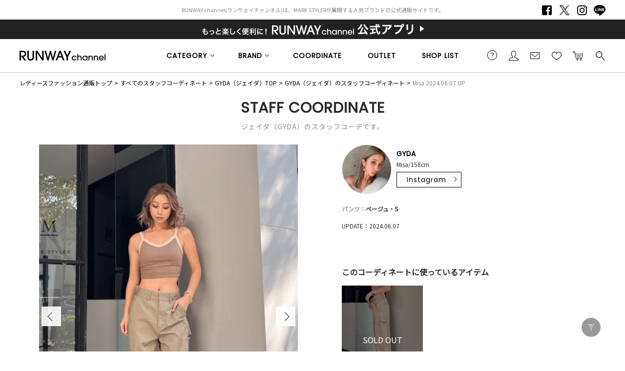

--- FILE ---
content_type: text/html;charset=UTF-8
request_url: https://runway-webstore.com/ap/snap/i/23802154
body_size: 99327
content:












<!DOCTYPE html>
<html lang="ja">
<head>
<!-- Optimize Next -->
<script>(function(p,r,o,j,e,c,t,g){
p['_'+t]={};g=r.createElement('script');g.src='https://www.googletagmanager.com/gtm.js?id=GTM-'+t;r[o].prepend(g);
g=r.createElement('style');g.innerText='.'+e+t+'{visibility:hidden!important}';r[o].prepend(g);
r[o][j].add(e+t);setTimeout(function(){if(r[o][j].contains(e+t)){r[o][j].remove(e+t);p['_'+t]=0}},c)
})(window,document,'documentElement','classList','loading',2000,'TTH4VMZG')</script>
<!-- End Optimize Next -->
<meta charset="utf-8">
<title>レディースファッション通販｜ランウェイチャンネル</title>
<meta name="description" content="レディースファッション通販サイトRUNWAY channel【ランウェイチャンネル】。dazzlin(ダズリン)、EMODA(エモダ)、MERCURYDUO(マーキュリーデュオ)、MURUA(ムルーア)、Ungrid(アングリッド)等の公式ファッション通販ならではの豊富な品揃え！">
<meta name="keywords" content="公式通販,レディースファッション通販,レディースファッション,ランウェイチャンネル,RUNWAY channel">

<meta name="twitter:card" content="summary" />
<meta property="og:title" content="レディースファッション通販｜ランウェイチャンネル" />
<meta property="og:type" content="article" />
<meta property="og:url" content="https://runway-webstore.com/ap/snap/i/23802154" />
<meta property="og:image" content="https://runway-webstore.com/static/common/ogp/ogp.png" />
<meta property="og:site_name" content="RUNWAY channel WEB STORE" />
<meta property="og:description" content="レディースファッション通販サイトRUNWAY channel【ランウェイチャンネル】。dazzlin(ダズリン)、EMODA(エモダ)、MERCURYDUO(マーキュリーデュオ)、MURUA(ムルーア)、Ungrid(アングリッド)等の公式ファッション通販ならではの豊富な品揃え！" />

<link rel='icon' type='image/x-icon' href="/favicon.ico" />
<link rel="shortcut icon" type="image/x-icon" href="/favicon.ico" />
<link rel="apple-touch-icon-precomposed" href="/apple-touch-icon.png" />
<link rel="mask-icon" href="/static/common/favicon/safari-pinned-tab.svg" color="#000000" />

<meta http-equiv="Content-Type" content="text/html; charset=utf-8" />
<meta http-equiv="Pragma" content="no-cache" />
<meta http-equiv="Cache-Control" content="no-cache" />
<meta http-equiv="Expires" content="Thu, 01 Dec 1994 16:00:00 GMT" />
<meta name="Copyright" content="MARK STYLER Co., Ltd." />
<meta name="Slurp" content="NOYDIR" />
<meta name="robots" content="all">
<meta http-equiv="Content-Script-Type" content="text/javascript" />
<meta http-equiv="Content-Style-Type" content="text/css" />
<meta name="viewport" content="width=1300, user-scalable=yes">


<link rel="alternate" media="handheld" href="//runway-webstore.com/" />
<link rel="canonical" href="https://runway-webstore.com/ap/snap/i/23802154" />

<link rel="preconnect" href="https://fonts.googleapis.com" />
<link rel="preconnect" href="https://fonts.gstatic.com" crossorigin />
<link href="https://fonts.googleapis.com/css2?family=Poppins&family=Noto+Sans+JP&family=Roboto&family=Material+Icons+Outlined&display=swap" rel="stylesheet">
<link rel="stylesheet" type="text/css" href="/static/full/css/common.css?20180605184120"/>
<link rel="stylesheet" type="text/css" href="/static/full/css/layout.css?1.0"/>
<link rel="stylesheet" type="text/css" href="/static/full/css/header.css?1.0"/>
<link rel="stylesheet" type="text/css" href="/static/full/css/footer.css?20250326143031"/>
<link rel="stylesheet" type="text/css" href="/static/full/css/side.css?20240516170008"/>
<link rel="stylesheet" type="text/css" href="/static/full/css/jQuery/flexslider.css?20170925203615" />

	<link rel="stylesheet" type="text/css" href="/static/full/css/page/page-staffcoordinate.css?1769516127704" id="staffcoordinate-css" />
	<link rel="stylesheet" href="/static/full/css/page/page-popupcart.css?20260127211527" type="text/css" />
	<link rel="stylesheet" href="/static/full/css/jQuery/flexslider.css" type="text/css" />
	


<script src="//ajax.googleapis.com/ajax/libs/jquery/1.10.2/jquery.min.js"></script>
<script src="//ajax.googleapis.com/ajax/libs/jqueryui/1.10.3/jquery-ui.min.js"></script>
<link rel="stylesheet" href="//runway-webstore.com/adss/css/jquery-ui-1.10.3.custom.css"></link>
<script src="//cdnjs.cloudflare.com/ajax/libs/underscore.js/1.5.1/underscore-min.js"></script>
<script src="//cdnjs.cloudflare.com/ajax/libs/underscore.string/2.3.3/underscore.string.min.js"></script>
<script src="//cdnjs.cloudflare.com/ajax/libs/json2/20121008/json2.js"></script>
<script src="//cdnjs.cloudflare.com/ajax/libs/moment.js/2.8.3/moment.min.js"></script>
<script src="//cdnjs.cloudflare.com/ajax/libs/numeral.js/1.4.5/numeral.min.js"></script>
<script src="//cdnjs.cloudflare.com/ajax/libs/backbone.js/1.0.0/backbone-min.js"></script>
<script>
  // CDN fallback
  (window.jQuery)
    || document.write('<script src="//runway-webstore.com/adss/js/lib/jquery-1.10.2.js">\x3C/script>');
  (window.jQuery && window.jQuery.ui)
    || document.write('<script src="//runway-webstore.com/adss/js/lib/jquery-ui-1.10.3.js">\x3C/script>');
  (window._)
    || document.write('<script src="//runway-webstore.com/adss/js/lib/underscore-1.5.1.js">\x3C/script>');
  (window._ && window._.string)
    || document.write('<script src="//runway-webstore.com/adss/js/lib/underscore.string-2.3.3.js">\x3C/script>');
  (window.JSON && window.JSON.stringify && window.JSON.parse)
    || document.write('<script src="//runway-webstore.com/adss/js/lib/json2.js">\x3C/script>');
  (window.moment)
    || document.write('<script src="//runway-webstore.com/adss/js/lib/moment-2.8.3.js">\x3C/script>');
  (window.moment)
    || document.write('<script src="//runway-webstore.com/adss/js/lib/numeral-1.4.5.js">\x3C/script>');
  (window.Backbone)
    || document.write('<script src="//runway-webstore.com/adss/js/lib/backbone-1.0.0.js">\x3C/script>');
</script>
<script src="//runway-webstore.com/adss/js/lib/jquery-ui-i18n.js?1.2"></script>
<script src="//runway-webstore.com/adss/js/lib/jquery.form.js?1.2"></script>
<!-- Basics -->
<script src="//runway-webstore.com/adss/js/adss/namespace.js?1.2"></script>
<script src="//runway-webstore.com/adss/js/adss/console.js?1.2"></script>
<script src="//runway-webstore.com/adss/js/adss/resource.js?1.2"></script>
<script src="//runway-webstore.com/adss/js/adss/util.js?1.2"></script>
<script src="//runway-webstore.com/adss/js/adss/promotion.js?1.2"></script>
<script>
ADSS.Config.lang = 'ja';
ADSS.Config.appBaseUrl = '//runway-webstore.com/ap/';
ADSS.Config.console.activate(false);
moment.locale('ja', {
  weekdays: ['日曜日', '月曜日', '火曜日', '水曜日', '木曜日', '金曜日', '土曜日'],
  weekdaysShort: ['日', '月', '火', '水', '木', '金', '土']
});
</script>
<script src="//runway-webstore.com/adss/js/adss/bootstrap.js?1.2"></script>
<script src="//runway-webstore.com/adss/js/adss/app.js?1.2"></script>
<script src="//runway-webstore.com/ap/api/mem.js?1769516127705"></script>
<script type="text/javascript" src="/static/full/js/common.js?20250121101941"></script>
<script type="text/javascript" src="/static/full/js/jquery.tile.js?20170629210445"></script>
<script type="text/javascript" src="/static/full/js/lib/placeholder.js?20170629210445"></script>
<script type="text/javascript" src="/static/full/js/jquery.cookie.js?20170629210445"></script>
<script type="text/javascript">
	$(function(){
		$('.placeholder').ahPlaceholder({
			  placeholderColor : 'silver',
			  likeApple : true
		 });
	});
</script>
<script type="text/javascript" src="/static/full/js/lib/jquery.flexslider.js?20170629210445"></script>
<script type="text/javascript" src="/static/full/js/jquery.lazyload.js?20170629210445"></script>
<script type="text/javascript" src="/static/full/js/css_browser_selector.js?20170629210445"></script>
<script src="https://runway-webstore.com/adss/js/adss/favorite.js?20251030095733"></script>
<script type="text/javascript" src="/static/full/js/masonry.pkgd.min.js?20170927114614"></script>

	<script type="text/javascript" src="/static/full/js/favorite.js"></script>
	<script type="text/javascript" src="/static/full/js/jquery.coordinates.byitem.js?1.3"></script>
	<script type="text/javascript" src="/static/full/js/lib/jquery.flexslider.js"></script>
	<script type="text/javascript" src="/static/full/js/faans.js?1769516127704"></script>
	<script type="text/javascript" src="https://tracking.wear.jp/v1/tracking.js"></script>
	

<!-- google analytics ON -->
<script>
  (function(i,s,o,g,r,a,m){i['GoogleAnalyticsObject']=r;i[r]=i[r]||function(){
  (i[r].q=i[r].q||[]).push(arguments)},i[r].l=1*new Date();a=s.createElement(o),
  m=s.getElementsByTagName(o)[0];a.async=1;a.src=g;m.parentNode.insertBefore(a,m)
  })(window,document,'script','https://www.google-analytics.com/analytics.js','ga');
  ga('create', '', 'auto');
  ga('create', '', 'auto', 'clientTracker');
  ga('send', 'pageview');
  ga('clientTracker.send', 'pageview');
</script>

<!--datalayer-->
<script>
	dataLayer = [{
		'Customer_ID' : ''
	}];
</script>
<!--datalayer-->
<!-- Google Tag Manager -->
<script>(function(w,d,s,l,i){w[l]=w[l]||[];w[l].push({'gtm.start':
new Date().getTime(),event:'gtm.js'});var f=d.getElementsByTagName(s)[0],
j=d.createElement(s),dl=l!='dataLayer'?'&l='+l:'';j.async=true;j.src=
'https://www.googletagmanager.com/gtm.js?id='+i+dl;f.parentNode.insertBefore(j,f);
})(window,document,'script','dataLayer','GTM-MC8SFP');</script>
<script async src="https://www.googletagmanager.com/gtag/js?id=G-K46WYRDS4G"></script>
<!-- End Google Tag Manager -->

<script>(function(w,d,s,l,i){w[l]=w[l]||[];w[l].push({'gtm.start':
new Date().getTime(),event:'gtm.js'});var f=d.getElementsByTagName(s)[0],
j=d.createElement(s),dl=l!='dataLayer'?'&l='+l:'';j.async=true;j.src=
'https://www.googletagmanager.com/gtm.js?id='+i+dl;f.parentNode.insertBefore(j,f);
})(window,document,'script','dataLayer','GTM-NKNQWZX');</script>
<!-- End Google Tag Manager -->
<!-- Google Tag Manager (noscript) -->
<noscript><iframe src="https://www.googletagmanager.com/ns.html?id=GTM-NKNQWZX"
height="0" width="0" style="display:none;visibility:hidden"></iframe></noscript>

<script src="//statics.a8.net/a8sales/a8sales.js"></script>



<!-- Criteo Loader File -->
<script type="text/javascript" src="//dynamic.criteo.com/js/ld/ld.js?a=9304" async="true"></script>
<!-- END Criteo Loader File -->
<script>
window.acs_cbs = window.acs_cbs || [];
(function acsKeep(){
var PK = "p";
var IMK = "im";
var LKEYS = {cid : ["cid", "CL_", "ACT_"], gclid : ["plid", "PL_", "APT_"]};
var DKEYS = ["gclid", "fbclid", "yclid", "ttclid", "ldtag_cl", "ss", "msi"];
var PDIR = "./";
var durl = "https://lectit-cv.com/direct.php";
function saveCookies(data){ var p = data[PK]; var out = Object.keys(LKEYS).reduce(function(ret, k){ if(k in data && data[k]) ret[k] = data[k]; return ret; }, {}); if(!p || !Object.keys(out).length) return;
var purl = PDIR + "lptag.php?p=" + p; Object.keys(out).forEach(function(k){ purl += "&" + LKEYS[k][0] + "=" + out[k]; localStorage.setItem(LKEYS[k][1] + p, out[k]); });
var xhr = new XMLHttpRequest(); var args = "; expires=" + new Date(new Date().getTime() + 63072000000).toUTCString() + "; path=/; SameSite=None; Secure"; xhr.open("GET", purl);
xhr.onloadend = function(){ if(xhr.status === 200 && xhr.response === ""){ window.acs_cbs.forEach(function(cb){ cb(); }); return; } Object.keys(out).forEach(function(k){ document.cookie = LKEYS[k][1] + p + "=" + decodeURIComponent(out[k]) + args; if(LKEYS[k][2]) document.cookie = LKEYS[k][2] + p + "=js" + args; }); window.acs_cbs.forEach(function(cb){ cb(); }); }; xhr.send(); }
var data = location.search.substring(1).split("&").reduce(function(ret, s){ var kv = s.split("="); if(kv[1]) ret[kv[0]] = kv[1]; return ret; }, {}); if(!(IMK in data)){ saveCookies(data); return; }
durl += "?im=" + data[IMK] + "&navi=" + performance.navigation.type; DKEYS.forEach(function(k){ if(!(k in data)) return; durl += "&" + k + "=" + data[k]; });
var xhr = new XMLHttpRequest(); xhr.open("GET", durl); function merge(a, b){ return Object.keys(LKEYS).reduce(function(ret, k){ if(k in b && !(k in a)) ret[k] = b[k]; return ret; }, a); }
xhr.onloadend = function(){ if(xhr.status !== 200) return; try{ var xhr_data = JSON.parse(xhr.responseText); if(PK != "p"){ xhr_data[PK] = xhr_data["p"]; } saveCookies(merge(xhr_data, data)); }catch(_){ } }; xhr.send(); })();
</script>


</head>

<body>
<script type="text/javascript">
	WearConnect.RequestPv("runway_channel", 23802154);
</script>
	<div id="loading"><span><img src="/static/full/images/common/loading.gif" width="40" height="40" /></span></div>
	<!-- wrapper Start -->
	<div id="wrapper">
		<a id="pagetop" name="pagetop"></a>
<!-- Google Tag Manager (noscript) -->
<noscript><iframe src="https://www.googletagmanager.com/ns.html?id=GTM-MC8SFP"
height="0" width="0" style="display:none;visibility:hidden"></iframe></noscript>
<!-- End Google Tag Manager (noscript) -->


			<!-- bd nothing -->










<!-- brandCode ==== -->
<style>
/* bouncemail_モーダルウインドウ
--------------------------------------------------------------------*/
.page-mask-bouncemail {
	background-color: #000000;
	filter: progid:DXImageTransform.Microsoft.Alpha(opacity=60);
	-moz-opacity: 0.6;
	opacity: 0.6;
	display: none;
	position: fixed;
	left: 0px;
	top: 0px;
	overflow: hidden;
	width: 100%;
	height: 100%;
	z-index: 1301;
}
#bouncemail-dialog {
	display: none;
	position: fixed;
	top: 0;
	left: 0;
	bottom: 0;
	right: 0;
	margin: auto;
	width: 625px;
	height: 370px;
	box-sizing: border-box;
	background-color: #ffffff;
	padding: 50px;
	border-radius: 0;
	z-index: 20000;
}
#bouncemail-dialog h5 {
	font-weight: bold;
	font-size: 20px;
	color: #000;
	padding-bottom: 15px;
	margin-bottom: 30px;
	border-bottom: 1px #000 solid;
	text-align: left;
}
#bouncemail-dialog p {
	font-size: 12px;
	margin: 15px 0px 0px 8px;
	padding: 0px 0px 0px 8px;
	text-align:left;
}
#bouncemail-dialog input:focus {
	background: #FFF;
	color: #000;
}
#bouncemail-dialog input.member_bouncemail {
	margin-bottom: 4px;
}
.bouncemail-inputArea {
	text-align: center;
}
#bouncemail-dialog .bouncemail-inputArea dt{
	clear: both;
	float: left;
	width: 150px;
	font-size: 12px;
	line-height: 20px;
	text-align: left;
}
#bouncemail-dialog .bouncemail-inputArea dd{
	width: 375px;
	font-size: 12px;
	text-align: left;
}
#bouncemail-dialog .bouncemail-inputArea span{
	clear: both;
	float: left;
	font-size: 12px;
	line-height: 20px;
	text-align: left;
	margin-bottom:10px;
}
#bouncemail-dialog .bouncemail-inputArea input{
	width: 295px;
	height: 30px;
	box-sizing: border-box;
	line-height: 1em;
	padding: 0 7px;
	margin: 0 auto 15px auto;
	padding: 5px 10px;
	border: 1px solid #ccc;
}
#bouncemail-dialog .bouncemailBtnArea {
	width: 100%;
	text-align: center;
	margin: 15px auto 0;
}
#bouncemail-dialog .bouncemailBtnArea a:hover {
	text-decoration: none;
}
#bouncemail-dialog .bouncemailBtnArea .bouncemail-submitBtn {
	color: #fff;
	letter-spacing: normal;
	background: #272727 none repeat scroll 0 0;
	display: block;
	padding: 0;
	height: 50px;
	line-height: 50px;
	box-sizing: border-box;
	border: none;
	width: 290px;
	border-radius: 0;
	margin: 0 auto 36px auto;
	-webkit-appearance: none;
	-moz-appearance: none;
	appearance: none;
	font-family: 'Metrophobic', Arial, "ヒラギノ角ゴ Pro W3", "Hiragino Kaku Gothic Pro", "メイリオ", Meiryo, Osaka, "ＭＳ Ｐゴシック", "MS PGothic", sans-serif, Helvetica;
}
#bouncemail-info {
	display: none;
	position: absolute;
	left:0 !important;
	right:0;
	background: #000;
	opacity: 0.6;
	width: 300px;
	height: 20px;
	margin:0 auto;
	padding: 40px;
	z-index: 30000;
	/* 消えるまで天地左右中央寄せにしたい場合
	margin:auto;
	position:fixed;
	top:0 !important;
	bottom:0 !important;
	*/
}
#bouncemail-info h2 {
	color: #fff;
	text-align: center;
}
#bouncemail-info span {
	color: #fff;
	text-align: center;
	display: block;
	padding: 20px;
	border: 1px solid #fff;
	margin: 20px 0;
}
</style>
<div id="bouncemail-dialog" class="clearfix">
	<div id="bouncemail-innerhtml"></div>
	<form name="bouncemailForm">
		<h5>メールアドレス変更のお願い</h5>
		<div id="efoError" style="color:#f30;display:none">
			入力内容に不備があります
		</div>
		<div class="bouncemail-inputArea clearfix">
			<div class="bouncemail_existing_message">
				<p>以前送信したメールがエラーで戻ってきております。<br>ご登録メールアドレスをご変更いただき<br>「適用」ボタンを押してください。<br><span style="color:#f30;">※この表示はメールアドレスをご変更いただくことで消えます。</span></p>
			</div>
			<dl>
				<dt>現在の登録メールアドレス</dt>
				<dd>
					<span id="bouncemail_oldemail">
										</span>
				</dd>
				<dt>登録するメールアドレス</dt>
				<dd>
					<input type="email" id="bouncemail_email" name="email" value="" class="sampleValue member_bouncemail" maxlength="180" data-verify-as='{"allowempty":false,"maxlength":180,"format":"email"}' placeholder="メールアドレス" style="background-color: rgb(255, 192, 203);" tabindex="3">
				</dd>
			</dl>
		</div>
		<div class="bouncemailBtnArea clearfix">
			<input type="button" value="適用" class="bouncemail-submitBtn default-btn btn-primary" id="unBouncemailBtn">
		</div>
	</form>
</div>
<div id="bouncemail-info">
	<div class="inner">
		<h2>メールアドレスを適用しました。</h2>
	</div>
</div>
<script type="text/javascript">
	jQuery(function() {
		if (adss_hasBounceError) {
			bouncemailPopup();
		}
	});
	/** バウンスメールPOPUP */
	function bouncemailPopup() {
		if (!jQuery.isFunction(jQuery('form[name="bouncemailForm"]').efo)) {
			jQuery('#bouncemail-innerhtml').html('<script type=\"text/javascript\" src=\"/adss/js/adss/efo.js\"><\/script>');
		}
		jQuery('form[name="bouncemailForm"]').efo({
			goNextElement : jQuery('#unBouncemailBtn')
		});
		jQuery("#unBouncemailBtn").click(function() {
			jQuery('#efoError').css("display", "none");
			var form = jQuery(this).parents("form").get(0);
			jQuery(form).efo({
			    goNextElement : $(this)
			});
			if (undefined !== _.find(_.values($(this).data('validateResult')), function(tf) { return !tf; })) {
			    jQuery('#efoError').toggle();
			    return;
			}
			unBouncemailSubmit(form);
		});
		jQuery('.page-mask-bouncemail').remove();
		jQuery('body').append('<div class="page-mask-bouncemail"><a href="javascript:void(0);">　</a></div>').show();
		jQuery(".page-mask-bouncemail").fadeIn("fast");
		jQuery('#bouncemail-dialog').show();
		jQuery('#bouncemail_email').focus();
	}
	/** バウンスメール解除Submit. */
	function unBouncemailSubmit(form) {
		if (jQuery(form).data('processing')) return false;
		jQuery(form).data('processing', true);
		var url = "https://" + document.domain + "/ap/api/member/unBouncemail";
		var data = {
			'email' : form.email.value
		};
		jQuery.ajax({
			  'url'       : url
			, 'data'      : data
			, 'dataType'  : 'json'
			, 'type'      : 'post'
			, 'xhrFields' : { withCredentials: true }
			, 'crossDomain' : true
		}).done(function(json) {
			if (json.success) {
				// 成功
				jQuery(".page-mask-bouncemail").fadeOut("fast");
				$('#bouncemail-dialog').fadeOut('fast');
				unBouncemailInfoPopupOpen();
			} else if (json.hasInvalidField) {
				alert("メールアドレスが不正です。");
			} else if (json.registeredCustomer) {
				alert("このメールアドレスは既に登録されています。");
			} else if (!json.authorized) {
				// 非ログインはログインページへ
				alert("ログインしなおしてください");
				location.href = "//runway-webstore.com/ap/member/login";
			} else if (json.failed) {
				alert("メールアドレス変更処理でエラーが発生しました。");
			} else {
				// 予期しないエラー
				alert("エラーが発生しました。");
			}
		}).fail(function(json){
			// 通信エラーなど
			alert("エラーが発生しました。");
			console.log(json);
		}).always(function(json){
			jQuery(form).data('processing', false);
		});
	}
	/** バウンスメール解除完了POPUP */
	function unBouncemailInfoPopupOpen() {
		jQuery('#bouncemail-info').css("top", ($(window).height() - $('#bouncemail-info').height() ) / 2+$(window).scrollTop());
		jQuery('#bouncemail-info').css("left", ($(window).width() - $('#bouncemail-info').width() ) / 2+$(window).scrollLeft());
		jQuery('#bouncemail-info').fadeIn();
		setTimeout(function() {
		    jQuery('#bouncemail-info').fadeOut();
		}, 3000);
	}
</script>




<!--false-->




		<header id="header"><!-- header Start -->

			<div class="header_text">
					<h1>RUNWAY channel(ランウェイチャンネル)は、MARK STYLERが展開する人気ブランドの公式通販サイトです。</h1>
				<nav class="header_sns_nav"><!-- header_nav_sns Start -->
					<ul>
						<li class="facebook"><a href="https://www.facebook.com/RUNWAYchannel" target="_blank">Facebook</a></li>
						<li class="twitter"><a href="https://x.com/RUNWAY_channel" target="_blank">Twitter</a></li>
						<li class="instagram"><a href="https://www.instagram.com/runway_channel/" target="_blank">Instagram</a></li>
						<li class="line"><a href="https://line.me/R/ti/p/@runwaychannel" target="_blank">LINE</a></li>
					</ul>
				</nav><!-- header_nav_sns End -->
			</div>

			<div class="header_bnr"><!-- header_bnr Start -->
				<a href="/cts/app/index.html?aid3=rc_181114_app_header&amp;aid4=rc_181114_app_header">
				<div class="section_top_bnr" style="background: url(//cms-rcw.runway-webstore.net/cms/html/img/bnr_20181113153916453.png) no-repeat center;"></div>
				</a>
			</div><!-- header_bnr End -->

			<div class="header_position">
				<div class="header_fixed">

					<div class="header_box">

						<h2 class="header_logo">
							<a href="https://runway-webstore.com/?aid3=rcmenu_logo"><img src="/static/full/images/header/header_logo_01.jpg" width="176" height="24" alt="RUNWAY channel WEB STORE [ ランウェイチャンネルウェブストア ] 公式サイト"/></a>
						</h2>

						<nav class="header_sub_nav"><!-- nav Start -->
							<ul class="header_sub_nav_ul_01">
							   	<li class="header_sub_nav_guide">
									<a href="https://runway-webstore.com/support/userguide/?aid3=rcmenu_guide">ご利用ガイド</a>
								</li>
								<li class="header_sub_nav_member">
									<a href="https://runway-webstore.com/ap/member/mypage?aid3=rcmenu_mypage">会員</a>
								</li>
								<li class="header_sub_nav_mail">
									<a href="https://runway-webstore.com/ap/mag/?aid3=rcmenu_mail">メールマガジン</a>
								</li>
								<li class="header_sub_nav_favorite">
									<a href="https://runway-webstore.com/ap/member/favorite/list/?aid3=rcmenu_favorite">お気に入り<span class="no"></span></a>
<script>
</script>
								</li>

								<li class="header_sub_nav_cart">
									<a href="https://runway-webstore.com/ap/cartMultiple/show">カートに入れる<span class="no">0</span></a>
<script type="text/javascript">
	$(function(){
		if ( typeof adss_cartMultiple != "undefined" && adss_cartMultiple['amount'] != 0 ) {
			$('.header_sub_nav_cart .no').html(adss_cartMultiple['piece']);
			$('.header_sub_nav_cart .no').show();
		} else {
			$('.header_sub_nav_cart .no').html(0);
			$('.header_sub_nav_cart .no').hide();
		}
	});
</script>
								</li>
								<li class="header_sub_nav_search">
									<a href="https://runway-webstore.com/ap/s/q">検索する</a>
								</li>
							</ul>
						 </nav><!-- nav End -->

					 </div><!-- header_box End -->

					<nav class="header_nav"><!-- nav Start -->
						<ul class="header_nav_ul_01 ">
								<li class="header_nav_category header_nav_slide">
								<a href="javascript:void(0);">CATEGORY</a>
								<div class="header_nav_category_box header_nav_slide_box">
									<div class="header_nav_category_box_inner">

										<ul class="header_nav_category_ul_01">
											<li class="allitem">
												<a href="https://runway-webstore.com/ap/s/s?aid3=rcmenu_item">すべてのアイテム</a>
											</li>
											<li class="ranking">
												<a href="https://runway-webstore.com/ranking/?aid3=rcmenu_ranking">ランキング</a>
											</li>
											<li class="newitem"><a href="/ap/s/s/?rows=60&sort=rk+desc,sdt+desc&icon=new&-scls=n_sale&-stnum=0&aid3=rcmenu_new">新着アイテム</a></li>
											<li class="reserve"><a href="/ap/s/s/?sort=rk+desc,sdt+desc&scls=n_usual&icon=reserve&aid3=rcmenu_pre">予約アイテム</a></li>
											<li class="saleitem">
												<a href="https://runway-webstore.com/ap/s/s?sort=salesAD+desc,rk+desc&scls=n_sale&-stnum=0&aid3=rcmenu_sale">セールアイテム</a>
											</li>
											<li class="magazine">
												<a href="https://runway-webstore.com/ap/s/s?sort=rk+desc,sdt+desc&ic=magazine&pi=p_sp_rc_magazine&aid3=rcmenu_magazine">雑誌掲載アイテム</a>
											</li>
										</ul>
										<ul class="header_nav_category_ul_02">
										</ul>
									</div>
								</div>
							</li>

<script type="text/template" id="template-header-category">

	<li class="cc1_{{=data.category.code}}">

		<span><a href="{{=data.category.link}}">{{=data.category.name}}</a></span>
		<ul class="header_nav_category_ul_03">
			{{ _.each(data.category.medium ,function(category) { }}
			<li><a href="{{=category.link}}">{{=category.name}}</a></li>
			{{ }); }}
		</ul>
	</li>
</script>

<script type="text/javascript">
	$(function() {
		var params = new Array();
		params.push('wt=json');
		params.push('facet=true');
		params.push('facet.limit=1000');
		params.push('facet.field=cf1');
		params.push('facet.field=cf2');
		params.push('facet.field=cf3');
		params.push('facet.field=cf1_od');
		params.push('facet.field=cf2_od');
		params.push('fq=dispSuppress:0');
		params.push('facet.sort=cf1_od');
		params.push('facet.mincount=1');
		params.push('fq=scls:n_usual');
		params.push('fq=-scls:n_out');
		params.push('fq=-scls:n_sale');
		params.push('fq=-cc1:V');
		params.push('fq=-cc1:W');
		params.push('fq=-cc1:T');
		//params.push('fq=-stnum:0');
		params.push('fl=cf1');
		params.push('fl=cf2');
		params.push('fl=cf3');
		params.push('fl=cf1_od');

		var dataParam = params.join('&');
		dataParam = dataParam.replace("&&","&");
		$.ajax({
			'url'      : '/ise/select',
			'data'     : dataParam,
			'dataType' : "json"
		}).done(function(data) {
			var largeCts = data.facet_counts.facet_fields.cf1;
			var mediumCts = data.facet_counts.facet_fields.cf2;
			var smallCts = data.facet_counts.facet_fields.cf3;
			var dispNo = data.facet_counts.facet_fields.cf1_od;
			var mediumDispNo = data.facet_counts.facet_fields.cf2_od;
			var preList = new Array();
			for (var i = 0; i < dispNo.length; i+= 2) {
				preList.push(dispNo[i]);
			}
			preList.sort((a, b) => {
				return a.split("__")[0] - b.split("__")[0];
			});

			var mediumPreList = new Array();
			for (var i = 0; i < mediumDispNo.length; i+= 2) {
			mediumPreList.push(mediumDispNo[i]);
			}
			mediumPreList.sort((a, b) => {
				return a.split("__")[0] - b.split("__")[0];
			});
			var cc = "";

			var holder = new Array();
			var sortList = new Array();
			for (var i = 0; i < preList.length; i++) {
				var _dispNos = preList[i].split("__");
				var _dispNo = _dispNos[0];
				var _dispNoCode = _dispNos[1];
				for (var j = 0; j < largeCts.length; j+= 2) {
					var _codeName = largeCts[j].split("__");
					var _code = _codeName[0];
					var _name = _codeName[1];
					if (_dispNoCode == _code) {
						sortList.push(largeCts[j]);
						sortList.push(largeCts[j+1]);
						break;
					}
				}
			}

			var mediumSortList = new Array();
			for (var i = 0; i < mediumPreList.length; i++) {
				var _dispNos = mediumPreList[i].split("__");
				var _dispNo = _dispNos[0];
				var _dispNoCode = _dispNos[1];
				for (var j = 0; j < mediumCts.length; j+= 2) {
					var _codeName = mediumCts[j].split("__");
					var _code = _codeName[0];
					var _name = _codeName[1];
					if (_dispNoCode == _code) {
						mediumSortList.push(mediumCts[j]);
						mediumSortList.push(mediumCts[j+1]);
						break;
					}
				}
			}

			for (var i = 0; i < sortList.length; i+= 2) {
				var _codeName = sortList[i].split("__");
				var _code = _codeName[0];
				var _name = _codeName[1]
				var _count = sortList[i+1];

				if ( _count > 0 ) {
					var map = {'code' : _code, 'name' : _name, 'count' : _count};
					map.link = "https://runway-webstore.com/ap/s/s";
					map.link = map.link.replace('/s/s', '/s/s/category/' + _code) + '?aid3=rcmenu_' + _code;
					var holderM = new Array();
					for (var k = 0; k < mediumSortList.length; k+= 2) {
						var _McodeName = mediumSortList[k].split("__");
						var _Mcode = _McodeName[0];
						var _Mname = _McodeName[1];
						var _Mcount = mediumSortList[k+1];
						if (_code != _Mcode.substr(0, 1)) {
							continue;
						}
						if (parseInt(_Mcount, 10) < 1) {
							continue;
						}

						var mid = {'code' : _Mcode, 'name' : _Mname, 'count' : _Mcount};
						mid.link = "https://runway-webstore.com/ap/s/s";
						mid.link = mid.link.replace('/s/s', '/s/s/category/' + _code + '/' + _Mcode) + '?aid3=rcmenu_' + _Mcode;
						holderM.push(mid);
					}
					map.medium = holderM;
					holder.push(map);
				}
    		}

			$container = $(".header_nav_category_ul_02");
			_.each(holder, function(category, index) {
				var buffer = new Array();
				buffer.push(_.template(jQuery("#template-header-category").html())({ "category": category }));

				//buffer.push('</ul></li>');
				$container.append(buffer.join(''));
			});

			$('.header_nav_category_ul_03 > li > span').on('click' , function(){
				if($(this).hasClass('selected')){
					$(this).removeClass('selected');
					$(this).next('ul').slideUp();
				}else{
					$(this).addClass('selected');
					$(this).next('ul').slideDown();
				}
				return false;
			});
		});
	});
</script>
			<li class="header_nav_brand header_nav_slide">
				<a href="javascript:void(0);">BRAND</a>
				<div class="header_nav_brand_box header_nav_slide_box">
					<ul class="header_nav_brand_ul">
						<li><a href="https://runway-webstore.com/mercuryduo/?aid3=rcmenu_MK000"><img src="/static/common/images/logo/brand_logo_MK000.png" alt="MERCURYDUO" loading="lazy" decoding="async" /></a></li>
						<li><a href="https://runway-webstore.com/murua/?aid3=rcmenu_MK010"><img src="/static/common/images/logo/brand_logo_MK010.png" alt="MURUA" loading="lazy" decoding="async" /></a></li>
						<li><a href="https://runway-webstore.com/dazzlin/?aid3=rcmenu_MK020"><img src="/static/common/images/logo/brand_logo_MK020.png" alt="dazzlin" loading="lazy" decoding="async" /></a></li>
						<li><a href="https://runway-webstore.com/emoda/?aid3=rcmenu_MK040"><img src="/static/common/images/logo/brand_logo_MK040.png" alt="EMODA" loading="lazy" decoding="async" /></a></li>
						<li><a href="https://runway-webstore.com/ungrid/?aid3=rcmenu_MK110"><img src="/static/common/images/logo/brand_logo_MK110.png" alt="Ungrid" loading="lazy" decoding="async" /></a></li>
						<li><a href="https://runway-webstore.com/lagunamoon/?aid3=rcmenu_MK030"><img src="/static/common/images/logo/brand_logo_MK030.png" alt="LAGUNAMOON" loading="lazy" decoding="async" /></a></li>
						<li><a href="https://runway-webstore.com/gyda/?aid3=rcmenu_MK070"><img src="/static/common/images/logo/brand_logo_MK070.png" alt="GYDA" loading="lazy" decoding="async" /></a></li>
						<li><a href="https://runway-webstore.com/jouetie/?aid3=rcmenu_MK080"><img src="/static/common/images/logo/brand_logo_MK080.png" alt="jouetie" loading="lazy" decoding="async" /></a></li>
						<li><a href="https://runway-webstore.com/resexxy/?aid3=rcmenu_MK150"><img src="/static/common/images/logo/brand_logo_MK150.png" alt="RESEXXY" loading="lazy" decoding="async" /></a></li>
						<li><a href="https://runway-webstore.com/merryjenny/?aid3=rcmenu_MK280"><img src="/static/common/images/logo/brand_logo_MK280.png" alt="merry jenny" loading="lazy" decoding="async" /></a></li>
						<li><a href="https://runway-webstore.com/evris/?aid3=rcmenu_MK370"><img src="/static/common/images/logo/brand_logo_MK370.png" alt="EVRIS" loading="lazy" decoding="async" /></a></li>
						<li><a href="https://runway-webstore.com/eatme/?aid3=rcmenu_MK340"><img src="/static/common/images/logo/brand_logo_MK340.png" alt="EATME" loading="lazy" decoding="async" /></a></li>
						<li><a href="https://runway-webstore.com/elendeek/?aid3=rcmenu_MK510"><img src="/static/common/images/logo/brand_logo_MK510.png" alt="ELENDEEK" loading="lazy" decoding="async" /></a></li>
						<li><a href="https://runway-webstore.com/un3d/?aid3=rcmenu_MK520"><img src="/static/common/images/logo/brand_logo_MK520.png" alt="UN3D." loading="lazy" decoding="async" /></a></li>
						<li><a href="https://runway-webstore.com/calnamur/?aid3=rcmenu_MK590"><img src="/static/common/images/logo/brand_logo_MK590.png" alt="CALNAMUR" loading="lazy" decoding="async" /></a></li>
						<li><a href="https://runway-webstore.com/tonal/?aid3=rcmenu_MK650"><img src="/static/common/images/logo/brand_logo_MK650.png" alt="TONAL" loading="lazy" decoding="async" /></a></li>
						<li><a href="https://runway-webstore.com/runwaychannelselection/?aid3=rcmenu_MK140"><img src="/static/common/images/logo/brand_logo_MK140.png" alt="RUNWAY channel SELECTION" loading="lazy" decoding="async" /></a></li>
						<li><a href="https://runway-webstore.com/runwaychannelbeauty/?aid3=rcmenu_MK170"><img src="/static/common/images/logo/brand_logo_MK170.png" alt="RUNWAY channel BEAUTY" loading="lazy" decoding="async" /></a></li>
						<li><a href="https://runway-webstore.com/ap/s/s/category/4/4A?pi=p_sp_md_on&aid3=rcmenu_4A"><img src="/static/common/images/logo/brand_logo_ounnoun.png" alt="OUNNOUN" loading="lazy" decoding="async" /></a></li>
						<li><a href="https://runway-webstore.com/ap/s/s/category/4/4B?pi=p_sp_ed_vq&aid3=rcmenu_4B"><img src="/static/common/images/logo/brand_logo_vequm.png" alt="VEQUM" loading="lazy" decoding="async" /></a></li>
						<li><a href="https://runway-webstore.com/ap/s/s/category/4/4C?pi=p_sp_ug_ht&aid3=rcmenu_4C"><img src="/static/common/images/logo/brand_logo_htage.png" alt="Htage" loading="lazy" decoding="async" /></a></li>
					</ul>
				</div>
			</li>
							<li class="header_nav_cordinate"><a href="https://runway-webstore.com/coordinate/?aid3=rcmenu_coordinate">COORDINATE</a></li>
							<li class="header_nav_feature"><a href="https://runway-webstore.com/outlet/?aid3=rcmenu_rco">OUTLET</a></li>
							<li class="header_nav_shoplist"><a href="https://runway-webstore.com/store/">SHOP LIST</a></li>
						</ul>
					</nav><!-- nav End -->

				</div><!-- header_fixed End -->
			</div><!-- header_position End -->

		</header><!-- header End -->

		<div id="contents"><!-- コンテンツ Start -->
			<div class="bread"><!-- パンクズ Start -->
			</div>
			<div id="main"><!-- main Start -->
				<h1 class="common-title01">STAFF COORDINATE<span>スタッフコーディネート</span></h1>
				<div id="item_detail"><!-- item_detail Start -->
				<script id="item_detail_template" type="text/template">
					{{ var numOfSlide = 0; }}
					{{ var publishDate = "";}}
					{{ if (data.item.published_at) { }}
						{{ publishDate = data.item.published_at;}}
					{{ } else if (data.item.updated_at) { }}
						{{ publishDate = data.item.updated_at;}}
					{{ } }}
					{{ if (data.item.shop.business != null && data.item.shop.business.code != null) { }}
						{{ var brandCode = data.item.shop.business.code;}}
						{{ var shopName = data.item.shop.business.name;}}
					{{ } else { }}
						{{ var brandCode = data.item.member.shop.business.code;}}
						{{ var shopName = data.item.member.shop.business.name;}}
					{{ } }}
					{{ var brandInfo = brandInfoObj[brandCode];}}
					<div id="item_detail_left"><!-- item_detail_left Start -->
						<div class="item_detail_photo"><!-- item_detail-photo Start -->
							<div class="flexslider">
							{{ if (data.item.sub_images && data.item.sub_images.length > 0) { }}
								<ul class="slides">
								{{ if (data.item.image.url != "") { }}
									<li><img src="{{= data.item.image.url_500}}" width="530" alt="{{ if (publishDate) { }}{{= datepickerFormatDate(publishDate) }} UP{{ } }}｜{{= brandInfo.brandKana }}（{{= brandInfo.brandName }}）、{{= data.item.id }} 画像{{ if (numOfSlide < 10) { }}0{{ } }}{{= numOfSlide+1 }}"></li>
									{{ var numOfSlide = numOfSlide + 1; }}
								{{ } }}
								{{ for (var i = 0; i < data.item.sub_images.length; i++) { }}
									{{ var s_img = data.item.sub_images[i].url_500 ;}}
									<li><img src="{{= s_img }}" width="530" alt="{{ if (publishDate) { }}{{= datepickerFormatDate(publishDate) }} UP{{ } }}｜{{= brandInfo.brandKana }}（{{= brandInfo.brandName }}）、{{= data.item.id }} 画像{{ if (numOfSlide < 10) { }}0{{ } }}{{= numOfSlide+1 }}"></li>
									{{ var numOfSlide = numOfSlide + 1; }}
								{{ }; }}
								</ul>
							{{ } else { }}
								{{ if (data.item.image.url != "") { }}
								<img src="{{= data.item.image.url_500}}" width="530" alt="{{ if (publishDate) { }}{{= datepickerFormatDate(publishDate) }} UP{{ } }}｜{{= brandInfo.brandKana }}（{{= brandInfo.brandName }}）、{{= data.item.id }}">
								{{ } }}
							{{ } }}
							</div>
						</div><!-- item_detail_photo End -->

						<div class="item_detail_thumb"><!-- item_detail-thumb Start -->
							{{ var thumbNum = 2; }}
							<ul>
							{{ if (data.item.image.url != "") { }}
							<li class="thumbnail"><img src="{{= data.item.image.url_138}}" width="100" alt="{{ if (publishDate) { }}{{= datepickerFormatDate(publishDate) }} UP{{ } }}｜{{= brandInfo.brandKana }}（{{= brandInfo.brandName }}}）、{{= data.item.id }} 詳細画像"></li>
							{{ } }}
							{{ if (data.item.sub_images && data.item.sub_images.length > 0) { }}
								{{ for (var i = 0; i < data.item.sub_images.length; i++) { }}
									{{ var s_img = data.item.sub_images[i].url_138 ;}}
									<li class="thumbnail"><img src="{{= s_img }}" width="100" alt="{{ if (publishDate) { }}{{= datepickerFormatDate(publishDate) }} UP{{ } }}｜{{= brandInfo.brandKana }}（{{= brandInfo.brandName }}）、{{= data.item.id }} 詳細画像{{ if (thumbNum < 10) { }}0{{ } }}{{= thumbNum }}"></li>
									{{ var thumbNum = thumbNum + 1; }}
								{{ }; }}
							{{ } }}
						</ul>
						</div><!-- item_detail_photo End -->
					</div><!-- item_detail_left End -->

					<article id="item_detail_right"><!-- item_detail_right Start -->
						<div class="item_detail_box">
							<div class="coodinate_info">
							</div>
							<ul class="coodinate_itemtype">
								<li><span>パンツ：</span>ベージュ・S</li>
							</ul>
							<div class="coodinate_itemdetail">
								{{= data.item.content.replace(/\n/g, '<br>') }}
							</div><!-- coodinate_itemdetail End -->
							<span class="coodinate_update">UPDATE：{{ if (publishDate) { }}{{= datepickerFormatDate(publishDate) }}{{ } }}<!--{{= data.item.published_at }}--></span>

							{{ if (data.item.tags) { }}
							<ul class="taglink_list">
								{{ var recommendedTagLists = [];}}
								{{ $.each(data.item.tags, function(i, t) { }}
									{{ if (recommendedTagLists.indexOf(t.name) != -1 ) { }}
										<li class="taglink_item"><a href="//runway-webstore.com/coordinate/?tag={{=t.name}}&aid3=rc_coordinate_detail">{{= t.name }}</a></li>
									{{ } }}
								{{ }); }}
							</ul>
							{{ } }}

							<h5 class="coodinate_subtitle">このコーディネートに使っているアイテム</h5>
							<ul id="itemContainer" class="coodinate_itemphoto">
							</ul>

							<div class="coodinate_selectarea">
								<ul>
									<li class="choose_item"><a href="javascript:void(0);" id="addToCart" class="addToCart">商品を選択してください</a></li>
								</ul>
							</div>

						</div><!-- item_detail_box End -->
					</article><!-- item_detail_right End -->
				</script>
				</div><!-- detail End -->

			</div><!-- main End -->

			<div class="section_otherstaff this_staff">
			</div>

			<div class="section_otherstaff other_staff"><!-- section_otherstaff Start -->
			</div><!-- section_otherstaff End -->

		</div><!-- コンテンツ End -->
		<div id="popupbg" style="display:none;position:absolute; top:0px; left : 0px;z-index:999;width:100%"></div>

<footer id="footer"><!-- footer Start -->

	<div class="footer_gotop">
				<a href="#pagetop">PAGE TOP</a>
	</div>


				<nav class="footer_nav_category"><!-- nav Start -->
				<div class="footer_nav_category_box">
				<h4 class="footer_nav_link_title">CATEGORY</h4>
						<div id="footer_category_wrapp">
						</div>
				</div>
			</nav><!-- nav End -->
<script type="text/template" id="template-footer-category">
		<li><span><a href="{{=data.category.link}}">{{=data.category.name}}</a></span></li>
			{{ _.each(data.category.medium ,function(category) { }}
				<li><a href="{{=category.link}}">{{=category.name}}</a></li>
			{{ }); }}
		</li>
</script>

<script type="text/javascript">
	$(function() {
		var params = new Array();
		params.push('wt=json');
		params.push('facet=true');
		params.push('facet.limit=1000');
		params.push('facet.field=cf1');
		params.push('facet.field=cf2');
		params.push('facet.field=cf3');
		params.push('facet.field=cf1_od');
		params.push('facet.field=cf2_od');
		params.push('fq=dispSuppress:0');
	    params.push('facet.sort=cf1_od');
		params.push('facet.sort=false');
		params.push('facet.mincount=1');
		params.push('fq=scls:n_*');
		params.push('fq=-cc1:V');
		params.push('fq=-cc1:W');
		params.push('fq=-cc1:T');
		//params.push('fq=-stnum:0');
		params.push('fl=cf1');
		params.push('fl=cf2');
		params.push('fl=cf3');
		params.push('fl=cf1_od');
		var dataParam = params.join('&');
		dataParam = dataParam.replace("&&","&");
		$.ajax({
			'url'      : '/ise/select',
			'data'     : dataParam,
			'dataType' : "json"
		}).done(function(data) {
			var largeCts = data.facet_counts.facet_fields.cf1;
			var mediumCts = data.facet_counts.facet_fields.cf2;
			var smallCts = data.facet_counts.facet_fields.cf3;
			var dispNo = data.facet_counts.facet_fields.cf1_od;
			var mediumDispNo = data.facet_counts.facet_fields.cf2_od;
			var preList = new Array();
			for (var i = 0; i < dispNo.length; i+= 2) {
				preList.push(dispNo[i]);
			}
			preList.sort((a, b) => {
				return a.split("__")[0] - b.split("__")[0];
			});

			var mediumPreList = new Array();
			for (var i = 0; i < mediumDispNo.length; i+= 2) {
				mediumPreList.push(mediumDispNo[i]);
			}
			mediumPreList.sort((a, b) => {
				return a.split("__")[0] - b.split("__")[0];
			});

			var cc = "";
			var holder = new Array();
			var sortList = new Array();
			for (var i = 0; i < preList.length; i++) {
				var _dispNos = preList[i].split("__");
				var _dispNo = _dispNos[0];
				var _dispNoCode = _dispNos[1];
				for (var j = 0; j < largeCts.length; j+= 2) {
					var _codeName = largeCts[j].split("__");
					var _code = _codeName[0];
					var _name = _codeName[1];
					if (_dispNoCode == _code) {
						sortList.push(largeCts[j]);
						sortList.push(largeCts[j+1]);
						break;
					}
				}
			}

			var mediumSortList = new Array();
			for (var i = 0; i < mediumPreList.length; i++) {
				var _dispNos = mediumPreList[i].split("__");
				var _dispNo = _dispNos[0];
				var _dispNoCode = _dispNos[1];
				for (var j = 0; j < mediumCts.length; j+= 2) {
					var _codeName = mediumCts[j].split("__");
					var _code = _codeName[0];
					var _name = _codeName[1];
					if (_dispNoCode == _code) {
						mediumSortList.push(mediumCts[j]);
						mediumSortList.push(mediumCts[j+1]);
						break;
					}
				}
	    	}

			for (var i = 0; i < sortList.length; i+= 2) {
				var _codeName = sortList[i].split("__");
				var _code = _codeName[0];
				var _name = _codeName[1]
				var _count = String(sortList[i+1]).replace(/,/g, '');

				if ( _count > 0 ) {
					var map = {'code' : _code, 'name' : _name, 'count' : _count};
					map.link = "https://runway-webstore.com/ap/s/s";
					map.link = map.link.replace('/s/s', '/s/s/category/' + _code) + '?aid3=rcfooter_' + _code;
					var holderM = new Array();
					for (var k = 0; k < mediumSortList.length; k+= 2) {
						var _McodeName = mediumSortList[k].split("__");
						var _Mcode = _McodeName[0];
						var _Mname = _McodeName[1];
						var _Mcount = String(mediumSortList[k+1]).replace(/,/g, '');
						if (_code != _Mcode.substr(0, 1)) {
							continue;
						}
						if (parseInt(_Mcount, 10) < 1) {
							continue;
						}
						var mid = {'code' : _Mcode, 'name' : _Mname, 'count' : _Mcount};
						mid.link = "https://runway-webstore.com/ap/s/s" ;
						mid.link = mid.link.replace('/s/s', '/s/s/category/' + _code + '/' + _Mcode) + '?aid3=rcfooter_' + _Mcode;
						holderM.push(mid);
					}
					map.medium = holderM;
					holder.push(map);
				}
			}
			$container = $("#footer_category_wrapp");
			_.each(holder, function(category, index) {
				var buffer = new Array();
				buffer.push('<ul class="footer_nav_category_ul_02">');
				if ( index == 0 ) {
					// 1個目の大カテゴリにallとsaleを含める
					buffer.push('<li class="allitem">');
					buffer.push('<a href="https://runway-webstore.com/ap/s/s">');
					buffer.push('すべてのアイテム');
					buffer.push('</a>');
					buffer.push('</li>');
					buffer.push('<li class="saleitem">');
					buffer.push('<a href="https://runway-webstore.com/ap/s/s?sort=salesAD+desc,rk+desc&scls=n_sale&-stnum=0&aid3=rcfooter_sale">');
					buffer.push('セールアイテム');
					buffer.push('</a>');
					buffer.push('</li>');
				}
				buffer.push(_.template(jQuery("#template-footer-category").html())({ "category": category }));
				buffer.push('</ul>');
				$container.append(buffer.join(''));
			});
			$('.footer_nav_category_ul_03 > li > span').on('click' , function(){
				if($(this).hasClass('selected')){
					$(this).removeClass('selected');
					$(this).next('ul').slideUp();
				}else{
					$(this).addClass('selected');
					$(this).next('ul').slideDown();
				}
				return false;
			});
			jQuery(function($){
			  $('#footer_category_wrapp').masonry({
				itemSelector: '.footer_nav_category_ul_02',
				columnWidth: 0,
				isFitWidth: true  //親要素の幅に合わせてカラム数を自動調整
			  });
			});
		});
	});
</script>



			<nav class="footer_nav_link"><!-- nav Start -->
				<ul class="footer_nav_link_ul_01">
					<li class="footer_nav_link_contents">
						<h4 class="footer_nav_link_title">FASHION CONTENTS</h4>
						<ul class="footer_nav_link_ul_02">
							<li><a href="https://runway-webstore.com/?aid3=rcfooter_fashioncontents">通販</a></li>
							<li><a href="https://runway-webstore.com/cts/sale/?aid3=rcfooter_fashioncontents">セール情報</a></li>
							<li><a href="https://runway-webstore.com/outlet/?aid3=rcfooter_fashioncontents">アウトレットセール</a></li>
							<li><a href="/ap/s/v/category/N?sort=salesCD+desc,fsdt+desc&pi=p_sp_rc_2025happybag&aid3=rcfooter_fashioncontents">福袋 2025</a></li>
						</ul>
					</li>
						<li class="footer_nav_link_brand">
						<h4 class="footer_nav_link_title">BRAND</h4>
						<ul class="footer_nav_link_ul_02">
							<li><a href="https://runway-webstore.com/mercuryduo/?aid3=rcfooter_MK000">MERCURYDUO (マーキュリーデュオ)</a></li>
							<li><a href="https://runway-webstore.com/murua/?aid3=rcfooter_MK010">MURUA (ムルーア)</a></li>
							<li><a href="https://runway-webstore.com/dazzlin/?aid3=rcfooter_MK020">dazzlin (ダズリン)</a></li>
							<li><a href="https://runway-webstore.com/emoda/?aid3=rcfooter_MK040">EMODA (エモダ)</a></li>
							<li><a href="https://runway-webstore.com/ungrid/?aid3=rcfooter_MK110">Ungrid (アングリッド)</a></li>
							<li><a href="https://runway-webstore.com/lagunamoon/?aid3=rcfooter_MK030">LAGUNAMOON (ラグナムーン)</a></li>
							<li><a href="https://runway-webstore.com/gyda/?aid3=rcfooter_MK070">GYDA (ジェイダ)</a></li>
							<li><a href="https://runway-webstore.com/jouetie/?aid3=rcfooter_MK080">jouetie (ジュエティ)</a></li>
							<li><a href="https://runway-webstore.com/resexxy/?aid3=rcfooter_MK150">RESEXXY (リゼクシー)</a></li>
							<li><a href="https://runway-webstore.com/merryjenny/?aid3=rcfooter_MK280">merry jenny (メリージェニー)</a></li>
							<li><a href="https://runway-webstore.com/evris/?aid3=rcfooter_MK370">EVRIS (エヴリス)</a></li>
							<li><a href="https://runway-webstore.com/eatme/?aid3=rcfooter_MK340">EATME (イートミー)</a></li>
							<li><a href="https://runway-webstore.com/elendeek/?aid3=rcfooter_MK510">ELENDEEK (エレンディーク)</a></li>
							<li><a href="https://runway-webstore.com/un3d/?aid3=rcfooter_MK520">UN3D. (アンスリード)</a></li>
							<li><a href="https://runway-webstore.com/calnamur/?aid3=rcfooter_MK590">CALNAMUR (カルナムール)</a></li>
							<li><a href="https://runway-webstore.com/tonal/?aid3=rcfooter_MK650">TONAL (トーナル)</a></li>
							<li><a href="https://runway-webstore.com/runwaychannelselection/?aid3=rcfooter_MK140">RUNWAY channel SELECTION<br />(ランウェイチャンネルセレクション)</a></li>
							<li><a href="https://runway-webstore.com/runwaychannelbeauty/?aid3=rcfooter_MK170">RUNWAY channel BEAUTY<br />(ランウェイチャンネルビューティー)</a></li>
						<li><a href="https://runway-webstore.com/ap/s/s/category/4/4A?pi=p_sp_md_on&aid3=rcfooter_4A">OUNNOUN（オウンノウン）</a></li>
						<li><a href="https://runway-webstore.com/ap/s/s/category/4/4B?pi=p_sp_ed_vq&aid3=rcfooter_4B">VEQUM（ベクム）</a></li>
						<li><a href="https://runway-webstore.com/ap/s/s/category/4/4C?pi=p_sp_ug_ht&aid3=rcfooter_4C">Htage（テージ）</a></li>
						</ul>
					</li>
						<li class="footer_nav_link_press">
						<h4 class="footer_nav_link_title">PRESS</h4>
						<ul class="footer_nav_link_ul_02">
							<li><a href="/popteen/?aid3=rcfooter_press">Popteen</a></li>
							<li><a href="/otonamuse/?aid3=rcfooter_press">大人muse</a></li>
							<li><a href="/scawaii/?aid3=rcfooter_press">S Cawaii</a></li>
							<li><a href="/inred/?aid3=rcfooter_press">InRed</a></li>
							<li><a href="/vivi/?aid3=rcfooter_press">ViVi</a></li>
							<li><a href="/more/?aid3=rcfooter_press">MORE</a></li>
							<li><a href="/jelly/?aid3=rcfooter_press">JELLY</a></li>
							<li><a href="/with/?aid3=rcfooter_press">with</a></li>
							<li><a href="/gina/?aid3=rcfooter_press">Gina</a></li>
							<li><a href="/mini/?aid3=rcfooter_press">mini</a></li>
							<li><a href="/gisele/?aid3=rcfooter_press">GISELe</a></li>
							<li><a href="/mina/?aid3=rcfooter_press">mina</a></li>
							<li><a href="/ray/?aid3=rcfooter_press">Ray</a></li>
							<li><a href="/nonno/?aid3=rcfooter_press">non-no</a></li>
							<li><a href="/jj/?aid3=rcfooter_press">JJ</a></li>
							<li><a href="/cancam/?aid3=rcfooter_press">CanCam</a></li>
							<li><a href="/ginger/?aid3=rcfooter_press">GINGER</a></li>
							<li><a href="/sweet/?aid3=rcfooter_press">sweet</a></li>
							<li><a href="/nylon/?aid3=rcfooter_press">NYLON</a></li>
							<li><a href="/bijin/?aid3=rcfooter_press">美人百花</a></li>
							<li><a href="/andgirl/?aid3=rcfooter_press">andGIRL</a></li>
							<li><a href="https://runway-webstore.com/ap/s/s?sort=rk+desc,sdt+desc&ic=magazine&pi=p_sp_rc_magazine&aid3=rcfooter_press_magazine">雑誌掲載アイテム</a></li>
						</ul>
					</li>
				</ul>
			</nav><!-- nav End -->



			<div class="footer_caution"><!-- footer_caution Start -->

				<p>RUNWAY channel(ランウェイチャンネル)は、MARK STYLERが展開する人気ブランドの公式通販サイトです。</p>
			</div><!-- footer_caution End -->

			<div class="footer_under_nav">
				<div class="footer_box">

					<div class="footer_box_inner">
						<h4 class="footer_logo"><a href="https://runway-webstore.com/?aid3=rcfooter_logo"><img src="/static/full/images/footer/footer_logo_01.jpg" width="170" height="26" alt="RUNWAY channel"/></a></h4>
						<nav class="footer_sns_nav"><!-- nav Start -->
							<ul>
								<li class="facebook"><a href="https://www.facebook.com/RUNWAYchannel" target="_blank">Facebook</a></li>
								<li class="twitter"><a href="https://x.com/RUNWAY_channel" target="_blank">Twitter</a></li>
								<li class="instagram"><a href="https://www.instagram.com/runway_channel/" target="_blank">Instagram</a></li>
								<li class="line"><a href="https://line.me/R/ti/p/@runwaychannel" target="_blank">LINE</a></li>
							</ul>
						</nav><!-- nav End -->

						<nav class="footer_nav"><!-- nav Start -->
							<ul>
								<li><a href="https://runway-webstore.com/support/beginner.html?aid3=rcfooter_beginner">初めての方へ</a></li>
								<li><a href="https://runway-webstore.com/support/userguide/?aid3=rcfooter_guide">ご利用ガイド（Q&A）</a></li>
							</ul>
						</nav><!-- nav End -->

						<nav class="footer_sub_nav"><!-- nav Start -->
							<ul>
								<li><a href="http://www.mark-styler.co.jp/privacypolicy.html" target="_blank">プライバシーポリシー</a></li>
								<li><a href="https://runway-webstore.com/support/deal.html">特定商取引法に基づく表記</a></li>
								<li><a href="http://www.mark-styler.co.jp/company.html" target="_blank">会社概要</a></li>
							</ul>
						</nav><!-- nav End -->
					</div>

					<nav class="footer_webstore_nav"><!-- nav Start -->
						<ul>
							<li><a href="https://runway-webstore.com/?aid3=rcfooter_rclogo"><img src="/static/full/images/footer/footer_bnr_08.jpg" width="210" height="70" alt="RUNWAY channel WEB STORE"></a></li>
							<li><a href="https://runway-webstore.com/outlet/?aid3=rcfooter_rcologo"><img src="/static/full/images/footer/footer_bnr_10.jpg" width="210" height="70" alt="RUNWAY channel OUTLET"></a></li>
						</ul>
					</nav>
				</div><!-- footer_box End -->
			</div><!-- footer_under_nav End -->

	<small class="footer_copyright">Copyright © MARK STYLER Co., Ltd. All Rights Reserved.</small>

</footer><!-- footer End -->
<div id="pcmode" style="display:none;"></div>
<script type="text/javascript">
var $viewTypeChanger = $("div#pcmode");
function toggleViewTypeChanger() {
  if (ADSS.Util.getAppCookie('vt') === 'lite' || ADSS.Util.useLiteMode(true, true, 1080)) {
  $viewTypeChanger
    .html("<a class=\"smart-ancar\" href=\"javascript:ADSS.Util.setAppCookie('vt','lite');location.reload(true);\"><span id=\"pcmode1\">SMART PHONE版で表示</span></a>")
    .css('display', 'block');
  } else {
  $viewTypeChanger
    .css('display', 'none');
  }
}

toggleViewTypeChanger();

var timer = false;
$(window).resize(function() {
  if (timer !== false) {
    clearTimeout(timer);
  }
  timer = setTimeout(function() {
    toggleViewTypeChanger();
  }, 200);
});
</script>
<!--google dynamic remarketing-->
<script type="text/javascript">
	var google_tag_params = {
		ecomm_pagetype: 'other'
	};
</script>
<!--google dynamic remarketing-->







<!-- Facebook Pixel Code -->
<script>
!function(f,b,e,v,n,t,s){if(f.fbq)return;n=f.fbq=function(){n.callMethod?
n.callMethod.apply(n,arguments):n.queue.push(arguments)};if(!f._fbq)f._fbq=n;
n.push=n;n.loaded=!0;n.version='2.0';n.queue=[];t=b.createElement(e);t.async=!0;
t.src=v;s=b.getElementsByTagName(e)[0];s.parentNode.insertBefore(t,s)}(window,
document,'script','https://connect.facebook.net/en_US/fbevents.js');

// 旧ピクセル
// 新ピクセル
fbq('init', '354284292339308');
fbq('trackSingle','354284292339308','PageView');
</script>
<noscript><img height="1" width="1" style="display:none"
src="https://www.facebook.com/tr?id=354284292339308&ev=PageView&noscript=1"
/>
</noscript>
<!-- End Facebook Pixel Code -->



<script type="text/javascript">
if (typeof adss_items_cart != "undefined") {
  var items = [];
  for(let item of adss_items_cart) {
    let rcwImg = '';
    var itemName = item.name;
    if (item.viewProductName) {
        itemName = item.viewProductName;
    }
    if (item.vcbImgs.indexOf("02_" + item.vcbCode + "_RCW.jpg") >= 0) {
        rcwImg = '_RCW';
    }
    items.push({
      "item_id": 'M' + item.mkcode + item.vcbCode.substr(1) + item.vcaCode.substr(0,2),
      "name": itemName,
      "price": item.basicPrice,
      "quantity": item.orderSumNum,
      "image":'//itemimg-rcw.runway-webstore.net/itemimg/' + item.brandId + '/' + item.cd + '/02_' + item.vcbCode + rcwImg + '-240.jpg',
      "category": item.brandName + ' ' + item.dcyName
    })
  }

if(typeof dataLayer !="undefined"){
  dataLayer.push({
    cart_items:{
      "status": true,
      "price": adss_cartMultiple.amount ,
      "item_quantity": adss_items_cart.length,
      "items": items
    }
  })

  console.log(dataLayer);

	}
}
</script><!--accesstrade-->
<script src="https://h.accesstrade.net/js/nct/lp.min.js"></script>
<!--accesstrade-->

<!--カスタマーリングスタグ/-->
<script src="//jmp.c-rings.net/cr_effectLog-v21i.min.js" type="text/javascript"></script>
<!--/カスタマーリングスタグ-->
</div>
<!-- wrapper END -->

<div id="overlay"></div>
<div id="containerPostAddToCart"></div>
<script type="text/template" id="templatePostAddToCart">
	<div class="cmn-lightbox list-pop-common pop-cart" style="width:568px">
		<div class="inner">
			<h2>カートに追加しました</h2>
			<p><span>CART ADDED</span></p>
	{{ var itemlists = []; }}
	{{ var amount = 0; }}
	{{ var pageTitle = document.title; }}
	{{ _.each(data.itemDetails, function(detail) { }}
		{{ if (detail.currentProcess) { }}
		{{ var attr         = detail.latestSalesAttr;  }}
		{{ var barndCode    = attr.brandId;            }}
		{{ var barndName    = attr.brandName;          }}
		{{ var productName  = attr.viewProductName;    }}
		{{ var productCode  = attr.productDispCode;    }}
		{{ var mkCode       = attr.mkCode;             }}
		{{ var colorCode    = attr.vcbCode;            }}
		{{ var colorName    = attr.vcbName;            }}
		{{ var sizeCode     = attr.vcaCode;            }}
		{{ var sizeName     = attr.vcaName;            }}
		{{ var discountRate = attr.discountRate  || 0; }}
		{{ var basicPrice   = attr.basicPrice    || 0; }}
		{{ var sellPrice    = attr.sellPrice     || 0; }}
		{{ var orderSumNum  = 1;                       }}
		{{ var subTotal     = sellPrice * orderSumNum; }}
		{{ var imageUrl = '//itemimg-rcw.runway-webstore.net/itemimg/' + barndCode + '/' + productCode + '/02_' + colorCode + '.jpg'; }}
		{{ if (sellPrice < basicPrice) { }}
			{{ var discountPrice  = basicPrice - sellPrice;}}
			{{ itemlists.push("{item_name: \"" + productName + "\", item_id: \"" + mkCode + "\", price:"  + basicPrice + ", discount:"  + discountPrice + ", item_brand: \"" + barndName + "\", item_variant: \"" + colorCode + sizeCode + "\", item_list_name: \"" + pageTitle + "\"}"); }}
		{{ } else { }}
			{{ itemlists.push("{item_name: \"" + productName + "\", item_id: \"" + mkCode + "\", price:"  + sellPrice + ", item_brand: \"" + barndName + "\", item_variant: \"" + colorCode + sizeCode + "\", item_list_name: \"" + pageTitle + "\"}"); }}
		{{ } }}
			<div class="pop-item">
				<ul>
					<li><img src="{{=imageUrl}}?width=129&height=172" /></li>
					<li>
						<div class="brand">{{=barndName}}</div>
						<div class="name">{{=productName}}</div>
						<!-- <div class="color-size">{{=colorName}} / {{=sizeName}}</div> -->
						<div class="color-size">カラー：{{=colorName}} / サイズ：{{=sizeName}}</div>
						<div class="clearfix">
		{{ if (basicPrice && basicPrice > 0 && sellPrice && sellPrice < basicPrice) { }}
		<span class="saleprice">{{- numeral(basicPrice).format('0,0') }}<span class="yen">円</span></span> → </span>
		<span class="offprice">{{- numeral(sellPrice).format('0,0') }}<span class="yen">円</span><span class="tax">(税込)</span></span>
		{{ } else { }}
		<span class="price">{{- numeral(sellPrice).format('0,0') }} 円</span>
		{{ } }}
						</div>
					</li>
				</ul>
			</div>
		{{ amount = amount + subTotal; }}
		{{ } }}
	{{ }); }}
	{{ var uniqitemlists = $.unique(itemlists); }}
	{{ appendItemLists(uniqitemlists); }}
		<div class="pop-add"><a href="https://{{=document.domain}}/ap/cartMultiple/show"><span>カートを見る</span></a></div>
			<!-- <div style="color: #FE3263; margin:1em;line-height: 150%;text-align: left;">カートの中に商品が入らない場合すでに商品が完売している可能性がございます。<br/>商品が追加できているか、カートの内容をご確認ください。</div> -->
		</div>
		<!-- <div class="close_btn modal_close_btn bottom"><a href="javascript:void(0);"><span>閉じる</span></a></div> -->
	</div>
	{{ function appendItemLists(uniqitemlists) { }}
		{{ var html = ''; }}
		{{ html +=	'<script type="text/javascript">\n'; }}
		{{ html +=	'	dataLayer.push({ ecommerce: null });\n'; }}
		{{ html +=	'	dataLayer.push({\n'; }}
		{{ html +=	'		event: "add_to_cart",\n'; }}
		{{ html +=	'		ecommerce: {\n'; }}
		{{ html +=	'			currency: "JPY",\n'; }}
		{{ html +=	'			value: ' + amount + ',\n'; }}
		{{ html +=	'			items: [' + uniqitemlists.join(",") + ']\n'; }}
		{{ html +=	'		}\n'; }}
		{{ html +=	'	});\n'; }}
		{{ html +=	'<\/script>\n'; }}
		{{ $('#add_to_cart').append(html); }}
	{{ } }}
</script>
<script id="template" type="text/template">
<!-- アイテムエリアテンプレート -->
	{{ var docs = data.docs;}}
	{{ var index = 0;}}
	{{ _.each(docs, function(doc) { }}
	<li id="item{{= index }}">
		{{ var today = moment();}}
		{{ var comingsoonFlg = false;}}
		{{ var skuDispFlg = false;}}
		{{ var skuDispSupFlg = false;}}
		{{ if (doc.rdt != null && moment(doc.rdt, 'YYYYMMDDHHmmss').isAfter(today)) { }}
			<!-- 予約カミングスーン -->
			{{ 	comingsoonFlg = true;}}
		{{ } else if (doc.rdt == null && moment(doc.sdt, 'YYYYMMDDHHmmss').isAfter(today)) { }}
			<!-- 通常カミングスーン -->
			{{ 	comingsoonFlg = true;}}
		{{ } else if (doc.dispSuppress == "1") { }}
			{{ 	skuDispSupFlg = true;}}
		{{ } else { }}
			{{ _.each(doc.colorStock, function(colorDic, k) { }}
				{{ if (colorDic.qty) { }}
					{{ skuDispFlg = true;}}
				{{ } }}
			{{ }); }}
		{{ } }}
		{{ var imageUrl = '//itemimg-rcw.runway-webstore.net/itemimg/' + doc.bd + '/' + doc.cd + '/01_000.jpg'; }}

		{{ $.each(doc.vcbImg, function(i,k) { }}
			{{ var colorCode = itemcdObj[doc.mkcode[0]]; }}
			{{ if (k.indexOf(colorCode) > 0) { }}
				{{ if (k.indexOf('_RCW') != -1 ) { }}
					<!--{{=k.indexOf('_RCW')}}-->
					{{ imageUrl = '//itemimg-rcw.runway-webstore.net/itemimg/' + doc.bd + '/' + doc.cd + '/' + k; }}
					{{ rcwOn = '_RCW'; }}
					{{ return false; }}
				{{ } else { }}
					{{ imageUrl = '//itemimg-rcw.runway-webstore.net/itemimg/' + doc.bd + '/' + doc.cd + '/' + k; }}
					{{ rcwOn = ''; }}
				{{ } }}
			{{ } }}
		{{ }); }}
		<div class="box border clearfix each-item" id="{{=doc.cd}}" mkcode="{{=doc.mkcode}}">
			<p class="item_photo">
				<a href="/ap/item/i/m/{{=doc.mkcode}}?aid3=rc_coordinate_detail" onclick="return onProductClick({{= index }})" class="select_item"><img src="{{=imageUrl}}?width=166&height=221" width="" height="" alt="着用アイテム｜{{- ADSS.Util.cutStringOffByMaxCharWidth(doc.name, 40, '…') }}" id="img{{=doc.cd}}" /></a>
				{{ if (!comingsoonFlg && !skuDispFlg || skuDispSupFlg) { }}
					<span class="item_photo_list_soldout"><a href="/ap/item/i/m/{{=doc.mkcode}}?aid3=rc_coordinate_detail_soldout" onclick="return onProductClick({{= index }})"><span>SOLD OUT</span></a></span>
				{{ } }}
			</p>
			<div class="detail">
				<h5 class="coodinate_item"><a href="/ap/item/i/m/{{=doc.mkcode}}?aid3=rc_coordinate_detail{{ if (!comingsoonFlg && !skuDispFlg || skuDispSupFlg) { }}_soldout{{ } }}" onclick="return onProductClick({{= index }})" class="select_item">{{=doc.name}}</a></h5>
				<p class="coodinate_price">
						{{ var specialPriceFlg = false;}}
						{{ if( typeof adss_price_groups != "undefined" ) { }}
							{{ var priceGroups = adss_price_groups; }}
							{{ _.each(doc.specialPrice, function(specialPrice, i) { }}
								{{ if (specialPrice.indexOf('0__') != 0) { }}
									{{ _.each(priceGroups, function(priceGroup, j) { }}
										{{ if (specialPrice.indexOf(priceGroup + '__') == 0) { }}
								<!-- 会員価格 -->
								<span class="item_price_sale">{{- numeral(specialPrice.split('__')[1]).format('0,0') }}円</span>
										{{ specialPriceFlg = true;}}
										{{ } }}
									{{ }); }}
								{{ } }}
							{{ }); }}
							{{ _.each(doc.specialPriceDiscount, function(specialPriceDiscount, i) { }}
								{{ if (specialPriceDiscount.indexOf('0__') != 0) { }}
									{{ _.each(priceGroups, function(priceGroup, j) { }}
										{{ if (specialPriceDiscount.indexOf(priceGroup + '__') == 0) { }}
								<!-- 会員価格 -->
								<span class="item_price_rate">
								{{ var comingFlg= data.doc.icon?.includes("coming_soon");}}
								{{ if (comingFlg) { }}
									{{ if (Number(specialPriceDiscount.split('__')[1]) > 0) { }}
										{{- specialPriceDiscount.split('__')[1] }}%OFF 会員先行販売
									{{ } else { }}
										会員先行販売
									{{ } }}
								{{ } else { }}
									{{- specialPriceDiscount.split('__')[1] }}%OFF 会員価格
								{{ } }}
								</span>
										{{ } }}
									{{ }); }}
								{{ } }}
							{{ }); }}
						{{ } }}
						{{ if (!specialPriceFlg) { }}
							{{ if (doc.discount && doc.basicPrice) { }}
									<!-- <span class="noprice">&yen;{{- numeral(doc.basicPrice).format('0,0') }}</span> -->
									<span class="item_price_sale">{{- numeral(doc.price).format('0,0') }}円</span>
									<!-- <span class="tax">税込</span> -->
									<span class="item_price_rate">{{- doc.discount }}% OFF</span>
							{{ } else { }}
								{{ if (doc.price) { }}
									<span class="item_price">{{- numeral(doc.price).format('0,0') }}円</span>
								{{ } else { }}
									--
								{{ } }}
							{{ } }}
						{{ } }}
				</p>
				{{ if (skuDispFlg && !skuDispSupFlg) { }}
				<div class="select-under">
						<select name="selectColor" class="selectColor" prdCode="{{=doc.cd}}">
							<option value="" imgsrc="{{=imageUrl}}">カラーを選択</option>
							{{ _.each(doc.colorStock, function(colorDic, k) { }}
								<option value="{{= k }}" imgsrc="//itemimg-rcw.runway-webstore.net/itemimg/{{=doc.bd}}/{{=doc.cd}}/02_{{=k}}.jpg?width=166&height=221" for="#img{{=doc.cd}}"
								{{ if (doc.mainColor == k) { }}
									selected
								{{ } }}>{{= colorDic.colorName }}&nbsp;
									{{ if (colorDic.qty) { }}

									{{ } else { }}
										SOLD OUT
									{{ } }}
								</option>
							{{ }); }}
						<select>
				</div>
				<div class="select-under2">
						<select name="selectSize" class="selectSize" prdCode="{{=doc.cd}}">
							<option value="">サイズを選択してください</option>
							{{ _.each(doc.sizeStock, function(sizeDic, k) { }}
								<option value="{{= k }}">{{= sizeDic.sizeName }}
									{{ if (sizeDic.qty) { }}

									{{ } else { }}
										SOLD OUT
									{{ } }}
								</option>
							{{ }); }}
						</select>
				</div>
				{{ } }}
			</div>
		</div>
	</li>
	{{ index = index + 1 ;}}
	{{ }); }}
</script>

<script id="staff_template" type="text/template">
<!-- スタッフエリアテンプレート -->
{{ var staffName = '';}}
{{ if (data.item.members[0].nick_name.indexOf('　（') != -1) { }}
	{{ var staffName = data.item.members[0].nick_name.split('　（')[0] }}
{{ } else if (data.item.members[0].nick_name.indexOf(' （') != -1) { }}
	{{ var staffName = data.item.members[0].nick_name.split(' （')[0] }}
{{ } else if (data.item.members[0].nick_name.indexOf('（') != -1) { }}
	{{ var staffName = data.item.members[0].nick_name.split('（')[0] }}
{{ } else if (data.item.members[0].nick_name.indexOf('　(') != -1) { }}
	{{ var staffName = data.item.members[0].nick_name.split('　(')[0] }}
{{ } else if (data.item.members[0].nick_name.indexOf(' (') != -1) { }}
	{{ var staffName = data.item.members[0].nick_name.split(' (')[0] }}
{{ } else if (data.item.members[0].nick_name.indexOf('(') != -1) { }}
	{{ var staffName = data.item.members[0].nick_name.split('(')[0] }}
{{ } else { }}
	{{ var staffName = data.item.members[0].nick_name }}
{{ } }}
{{ var brandCode = data.item.members[0].shop.business.code;}}
{{ if (brandCode == "MK410") { }}
	{{ brandCode = "MK590";}}
{{ } }}
{{ var brandInfo = brandInfoObj[brandCode];}}
{{ var brandName = brandInfo.brandName; }}
<div class="coodinate_logo">
<a href="//runway-webstore.com/staff/i?id={{= data.item.members[0].id }}&aid3=rc_coordinate_detail">
{{ if (data.item.members[0].image.url.length > 0) { }}
	<img src="{{= data.item.members[0].image.url_80 }}" width="80" height="80" alt="{{= staffName }}">
{{ } else { }}
	<img src="/static/full/images/coordinate/brand_logo/{{= brandName }}.png">
{{ } }}
</a>
</div>
<div class="coodinate_text">
	<span class="coodinate_brand">{{= brandName }}</span>
	<span class="coodinate_height">{{= staffName }}{{ if (data.item.members[0].height != 0) { }}/{{= data.item.members[0].height }}cm{{ } }}</span>
	{{ if (data.item.members[0].sns_links.instagram_url != null) { }}
		{{ var str = data.item.members[0].sns_links.instagram_url.split('/'); }}
		{{ var insta_account = str[3].replace('/','').replace('@','') ;}}
	<div class="common-btn01"><a href="https://instagram.com/{{= insta_account }}/" target="_blank" onClick="dataLayer.push({event:'ga_event', ga_event_category:'Button_External_Instagram', ga_event_action:'tap_{{= brandInfo.brandAbbs }}_staffcoordinate', ga_event_label: 'Instagram_{{= brandInfo.brandAbbs }}_{{= insta_account }}'});">Instagram</a></div>
	{{ } }}
</div>
</script>

<script id="coordinate_template" type="text/template">
<!-- このスタッフのコーディネートエリアテンプレート -->
{{ var staffName = '';}}
{{ if (data.item.coordinates[0].member.nick_name.indexOf('　（') != -1) { }}
	{{ var staffName = data.item.coordinates[0].member.nick_name.split('　（')[0] }}
{{ } else if (data.item.coordinates[0].member.nick_name.indexOf(' （') != -1) { }}
	{{ var staffName = data.item.coordinates[0].member.nick_name.split(' （')[0] }}
{{ } else if (data.item.coordinates[0].member.nick_name.indexOf('（') != -1) { }}
	{{ var staffName = data.item.coordinates[0].member.nick_name.split('（')[0] }}
{{ } else if (data.item.coordinates[0].member.nick_name.indexOf('　(') != -1) { }}
	{{ var staffName = data.item.coordinates[0].member.nick_name.split('　(')[0] }}
{{ } else if (data.item.coordinates[0].member.nick_name.indexOf(' (') != -1) { }}
	{{ var staffName = data.item.coordinates[0].member.nick_name.split(' (')[0] }}
{{ } else if (data.item.coordinates[0].member.nick_name.indexOf('(') != -1) { }}
	{{ var staffName = data.item.coordinates[0].member.nick_name.split('(')[0] }}
{{ } else { }}
	{{ var staffName = data.item.coordinates[0].member.nick_name }}
{{ } }}
{{ var brandCode = data.item.coordinates[0].member.shop.business.code;}}
{{ if (brandCode == "MK410") { }}
	{{ brandCode = "MK590";}}
{{ } }}
<div class="coodinate_info">
	<div class="coodinate_logo">
	{{ if (data.item.coordinates[0].member.image.url.length > 0) { }}
		<img src="{{= data.item.coordinates[0].member.image.url_120 }}" width="50" height="50" alt="{{= staffName }}">
	{{ } else { }}
		<img src="/static/full/images/coordinate/brand_logo/{{= brandInfo.brandName }}.png" class="img60" alt="{{= data.item.coordinates[0].member.shop.business.name }}" width="50" height="50" >
	{{ } }}
	</div>
	<div class="coodinate_text">
		<span class="coodinate_brand">{{= staffName }}</span>
		<h5 class="coodinate_title">このスタッフのコーディネート</h5>
	</div>
</div>
<div class="item_list">
	<ul class="item_container">
	{{ $.each(data.item.coordinates, function(i, d) { }}
		{{ var publishDate = "";}}
		{{ if (d.published_at) { }}
			{{ publishDate = d.published_at;}}
		{{ } else if (d.updated_at) { }}
			{{ publishDate = d.updated_at;}}
		{{ } }}
	{{ if ((d.shop.business != null && d.shop.business.code != null) || d.member.shop.business.code != null) { }}
		<li>
			<a href="//runway-webstore.com/ap/snap/i/{{= d.id }}?aid3=rc_coordinate_detail">
			<img src="{{= d.image.url_276 }}" alt="{{= d.member.nick_name }}｜{{ if (publishDate) { }}{{= datepickerFormatDate(publishDate) }} UP{{ } }}" width="220" height="293" class="lazyOwl" loading="lazy" >
			</a>
		</li>
	{{ } }}
	{{ }); }}
	</ul>
</div>
<div class="common-btn01"><a href="//runway-webstore.com/staff/i/?id={{= data.item.coordinates[0].member.id }}&aid3=rc_coordinate_detail">このスタッフのコーディネートはこちら</a></div>
</script>

<script id="other_coordinate_template" type="text/template">
{{ var brandCode = data.item.coordinates[0].shop.business.code;}}
{{ if (brandCode == "MK410") { }}
	{{ brandCode = "MK590";}}
{{ } }}
{{ var brandInfo = brandInfoObj[brandCode];}}
<div class="coodinate_info">
	<div class="coodinate_logo">
		<img src="/static/full/images/coordinate/brand_logo/{{= brandInfo.brandName }}.png" class="img60" alt="{{= brandInfo.brandName }}" width="50" height="50" >
	</div>
	<div class="coodinate_text">
		<span class="coodinate_brand">{{= brandInfo.brandName }}</span>
		<h5 class="coodinate_title">その他のスタッフコーディネート</h5>
	</div>
</div>
<div class="item_list">
	<ul class="item_container">
		{{ $.each(data.item.coordinates, function(i, d) { }}
		{{ var publishDate = "";}}
		{{ if (d.published_at) { }}
			{{ publishDate = d.published_at;}}
		{{ } else if (d.updated_at) { }}
			{{ publishDate = d.updated_at;}}
		{{ } }}
		{{ if ((d.shop.business != null && d.shop.business.code != null) || d.member.shop.business.code != null) { }}
			<li id="">
				<a href="//runway-webstore.com/ap/snap/i/{{= d.id }}?aid3=rc_coordinate_detail">
				<img src="{{= d.image.url_276 }}" alt="{{= d.member.nick_name }}｜{{ if (publishDate) { }}{{= datepickerFormatDate(publishDate) }} UP{{ } }}" width="220" height="293" class="lazyOwl" loading="lazy">
				</a>
			</li>
		{{ } }}
		{{ }); }}
	</ul>
</div>
<div class="common-btn01"><a href="//runway-webstore.com/coordinate/?brand={{= brandInfo.brandCode }}&aid3=rc_coordinate_detail">スタッフコーデ一覧はこちら</a></div>
</script>
<script id="pankuzu_template" type="text/template">
{{ var staffName = '';}}
{{ if (data.item.member.nick_name.indexOf('　（') != -1) { }}
	{{ var staffName = data.item.member.nick_name.split('　（')[0] }}
{{ } else if (data.item.member.nick_name.indexOf(' （') != -1) { }}
	{{ var staffName = data.item.member.nick_name.split(' （')[0] }}
{{ } else if (data.item.member.nick_name.indexOf('（') != -1) { }}
	{{ var staffName = data.item.member.nick_name.split('（')[0] }}
{{ } else if (data.item.member.nick_name.indexOf('　(') != -1) { }}
	{{ var staffName = data.item.member.nick_name.split('　(')[0] }}
{{ } else if (data.item.member.nick_name.indexOf(' (') != -1) { }}
	{{ var staffName = data.item.member.nick_name.split(' (')[0] }}
{{ } else if (data.item.member.nick_name.indexOf('(') != -1) { }}
	{{ var staffName = data.item.member.nick_name.split('(')[0] }}
{{ } else { }}
	{{ var staffName = data.item.member.nick_name }}
{{ } }}
{{ if (data.item.shop.business != null && data.item.shop.business.code != null) { }}
	{{ var brandCode = data.item.shop.business.code;}}
	{{ if (brandCode == "MK410") { }}
		{{ brandCode = "MK590";}}
	{{ } }}
{{ } else { }}
	{{ var brandCode = data.item.member.shop.business.code;}}
	{{ if (brandCode == "MK410") { }}
		{{ brandCode = "MK590";}}
	{{ } }}
{{ } }}
{{ var brandInfo = brandInfoObj[brandCode];}}
{{ var publishDate = "";}}
{{ if (data.item.published_at) { }}
	{{ publishDate = data.item.published_at;}}
{{ } else if (data.item.updated_at) { }}
	{{ publishDate = data.item.updated_at;}}
{{ } }}
<ol>
	<li><a href="//runway-webstore.com/?aid3=rc_coordinate_detail">レディースファッション通販トップ</a></li>
	<li><a href="//runway-webstore.com/coordinate/?aid3=rc_coordinate_detail">すべてのスタッフコーディネート</a></li>
	<li><a href="//runway-webstore.com/{{= brandInfo.brandDirectory }}/?aid3=rc_coordinate_detail">{{= brandInfo.brandName }}（{{= brandInfo.brandKana }}）TOP</a></li>
	<li><a href="//runway-webstore.com/coordinate/?brand={{= brandInfo.brandCode }}&aid3=rc_coordinate_detail">{{= brandInfo.brandName }}（{{= brandInfo.brandKana }}）のスタッフコーディネート</a></li>
	<li>{{= staffName }} {{ if (publishDate) { }}{{= datepickerFormatDate(publishDate) }} UP{{ } }}</li>
</ol>
</script>
<script id="title_template" type="text/template">
{{ if (data.item.shop.business != null && data.item.shop.business.code != null) { }}
	{{ var brandCode = data.item.shop.business.code;}}
	{{ if (brandCode == "MK410") { }}
		{{ brandCode = "MK590";}}
	{{ } }}
{{ } else { }}
	{{ var brandCode = data.item.member.shop.business.code;}}
	{{ if (brandCode == "MK410") { }}
		{{ brandCode = "MK590";}}
	{{ } }}
{{ } }}
{{ var brandInfo = brandInfoObj[brandCode];}}
	{{ if (data.item.shop.business != null && data.item.shop.business.code != null) { }}
		<span>{{= brandInfo.brandKana }}（{{= brandInfo.brandName }}）のスタッフコーデです。</span>
	{{ } }}
</script>
<script id="footer_template" type="text/template">
{{ if (data.item.shop.business != null && data.item.shop.business.code != null) { }}
	{{ var brandCode = data.item.shop.business.code;}}
	{{ if (brandCode == "MK410") { }}
		{{ brandCode = "MK590";}}
	{{ } }}
{{ } else { }}
	{{ var brandCode = data.item.member.shop.business.code;}}
	{{ if (brandCode == "MK410") { }}
		{{ brandCode = "MK590";}}
	{{ } }}
{{ } }}
{{ var brandInfo = brandInfoObj[brandCode];}}
	{{ if (data.item.shop.business != null && data.item.shop.business.code != null) { }}
		<p>人気ブランドの公式レディースファッション通販サイトRUNWAY channel【ランウェイチャンネル】は{{= brandInfo.brandKana }}（{{= brandInfo.brandName }}）のスタッフコーデを紹介。新着、人気のアイテムを着こなすためのアイディア満載！{{= brandInfo.brandKana }}（{{= brandInfo.brandName }}）コーデの参考にしてください。スタッフランキングも必見。</p>
	{{ } }}
</script>

<script id="header_template" type="text/template">
{{ var staffName = '';}}
{{ if (data.item.member.nick_name.indexOf('　（') != -1) { }}
	{{ var staffName = data.item.member.nick_name.split('　（')[0] }}
{{ } else if (data.item.member.nick_name.indexOf(' （') != -1) { }}
	{{ var staffName = data.item.member.nick_name.split(' （')[0] }}
{{ } else if (data.item.member.nick_name.indexOf('（') != -1) { }}
	{{ var staffName = data.item.member.nick_name.split('（')[0] }}
{{ } else if (data.item.member.nick_name.indexOf('　(') != -1) { }}
	{{ var staffName = data.item.member.nick_name.split('　(')[0] }}
{{ } else if (data.item.member.nick_name.indexOf(' (') != -1) { }}
	{{ var staffName = data.item.member.nick_name.split(' (')[0] }}
{{ } else if (data.item.member.nick_name.indexOf('(') != -1) { }}
	{{ var staffName = data.item.member.nick_name.split('(')[0] }}
{{ } else { }}
	{{ var staffName = data.item.member.nick_name }}
{{ } }}
{{ if (data.item.shop.business != null && data.item.shop.business.code != null) { }}
	{{ var brandCode = data.item.shop.business.code;}}
	{{ if (brandCode == "MK410") { }}
		{{ brandCode = "MK590";}}
	{{ } }}
{{ } else { }}
	{{ var brandCode = data.item.member.shop.business.code;}}
	{{ if (brandCode == "MK410") { }}
		{{ brandCode = "MK590";}}
	{{ } }}
{{ } }}
{{ var brandInfo = brandInfoObj[brandCode];}}
{{ var publishDate = "";}}
{{ if (data.item.published_at) { }}
	{{ publishDate = data.item.published_at;}}
{{ } else if (data.item.updated_at) { }}
	{{ publishDate = data.item.updated_at;}}
{{ } }}
{{ $("title").remove();}}
{{ $("meta[name=description]").remove();}}
{{ $("meta[name=keywords]").remove();}}
{{ $("meta[property='og:title']").remove();}}
{{ $("meta[property='og:description']").remove();}}

<title>{{ if (publishDate) { }}{{= datepickerFormatDate(publishDate) }} UP{{ } }}｜{{= brandInfo.brandKana }}（{{= brandInfo.brandName }}）、{{= staffName }}、{{= data.item.id }}｜RUNWAY channel（ランウェイチャンネル）</title>
<meta name="description" content="人気レディースファッションブランド、{{= brandInfo.brandKana }}（{{= brandInfo.brandName }}）の{{= staffName }}、{{ if (publishDate) { }}{{= datepickerFormatDate(publishDate) }} UP{{ } }}です。{{= brandInfo.brandKana }}（{{= brandInfo.brandName }}）コーディネートID：{{= data.item.id }}の着こなし方を今すぐチェック！レディースファッション通販サイトRUNWAY channel【ランウェイチャンネル】">
<meta name="keywords" content="{{ if (publishDate) { }}{{= datepickerFormatDate(publishDate) }} UP{{ } }},{{= brandInfo.brandKana }},{{= brandInfo.brandName }},スタッフスタイル,スタッフコーディネート">
<meta property="og:title" content="{{ if (publishDate) { }}{{= datepickerFormatDate(publishDate) }} UP{{ } }}｜{{= brandInfo.brandKana }}（{{= brandInfo.brandName }}）、{{= data.item.id }}｜RUNWAY channel（ランウェイチャンネル）">
<meta property="og:description" content="人気レディースファッションブランド、{{= brandInfo.brandKana }}（{{= brandInfo.brandName }}）の{{= staffName }}、{{ if (publishDate) { }}{{= datepickerFormatDate(publishDate) }} UP{{ } }}です。{{= brandInfo.brandKana }}（{{= brandInfo.brandName }}）コーディネートID：{{= data.item.id }}の着こなし方を今すぐチェック！レディースファッション通販サイトRUNWAY channel【ランウェイチャンネル】">
</script>
<script id="bread_template" type="text/template">
{{ var staffName = '';}}
{{ if (data.item.member.nick_name.indexOf('　（') != -1) { }}
	{{ var staffName = data.item.member.nick_name.split('　（')[0] }}
{{ } else if (data.item.member.nick_name.indexOf(' （') != -1) { }}
	{{ var staffName = data.item.member.nick_name.split(' （')[0] }}
{{ } else if (data.item.member.nick_name.indexOf('（') != -1) { }}
	{{ var staffName = data.item.member.nick_name.split('（')[0] }}
{{ } else if (data.item.member.nick_name.indexOf('　(') != -1) { }}
	{{ var staffName = data.item.member.nick_name.split('　(')[0] }}
{{ } else if (data.item.member.nick_name.indexOf(' (') != -1) { }}
	{{ var staffName = data.item.member.nick_name.split(' (')[0] }}
{{ } else if (data.item.member.nick_name.indexOf('(') != -1) { }}
	{{ var staffName = data.item.member.nick_name.split('(')[0] }}
{{ } else { }}
	{{ var staffName = data.item.member.nick_name }}
{{ } }}
{{ if (data.item.shop.business != null && data.item.shop.business.code != null) { }}
	{{ var brandCode = data.item.shop.business.code;}}
	{{ if (brandCode == "MK410") { }}
		{{ brandCode = "MK590";}}
	{{ } }}
{{ } else { }}
	{{ var brandCode = data.item.member.shop.business.code;}}
	{{ if (brandCode == "MK410") { }}
		{{ brandCode = "MK590";}}
	{{ } }}
{{ } }}
{{ var publishDate = "";}}
{{ if (data.item.published_at) { }}
	{{ publishDate = data.item.published_at;}}
{{ } else if (data.item.updated_at) { }}
	{{ publishDate = data.item.updated_at;}}
{{ } }}
{{ var brandInfo = brandInfoObj[brandCode];}}
{"@context":"http://schema.org/","@type":"BreadcrumbList","itemListElement":[
{"@type":"ListItem","position":1,"item":{"@id":"/","name":"runway-webstore"}},
{"@type":"ListItem","position":2,"item":{"@id":"/coordinate/","name":"すべてのスタッフコーディネート"}},
{"@type":"ListItem","position":3,"item":{"@id":"/{{= brandInfo.brandDirectory }}/","name":"{{= brandInfo.brandName }}（{{= brandInfo.brandKana }}）TOP"}},
{"@type":"ListItem","position":4,"item":{"@id":"/coordinate/?brand={{= brandInfo.brandCode }}","name":"{{= brandInfo.brandName }}（{{= brandInfo.brandKana }}）のスタッフコーディネート"}},
{"@type":"ListItem","position":5,"item":{"@id":"/ap/snap/i/23802154","name":"{{= staffName }} {{ if (publishDate) { }}{{= datepickerFormatDate(publishDate) }} UP{{ } }}"}}
]}
</script>
<script id="detail_template" type="text/template">
{{ var staffName = '';}}
{{ if (data.item.member.nick_name.indexOf('　（') != -1) { }}
	{{ var staffName = data.item.member.nick_name.split('　（')[0] }}
{{ } else if (data.item.member.nick_name.indexOf(' （') != -1) { }}
	{{ var staffName = data.item.member.nick_name.split(' （')[0] }}
{{ } else if (data.item.member.nick_name.indexOf('（') != -1) { }}
	{{ var staffName = data.item.member.nick_name.split('（')[0] }}
{{ } else if (data.item.member.nick_name.indexOf('　(') != -1) { }}
	{{ var staffName = data.item.member.nick_name.split('　(')[0] }}
{{ } else if (data.item.member.nick_name.indexOf(' (') != -1) { }}
	{{ var staffName = data.item.member.nick_name.split(' (')[0] }}
{{ } else if (data.item.member.nick_name.indexOf('(') != -1) { }}
	{{ var staffName = data.item.member.nick_name.split('(')[0] }}
{{ } else { }}
	{{ var staffName = data.item.member.nick_name }}
{{ } }}
{{ if (data.item.shop.business != null && data.item.shop.business.code != null) { }}
	{{ var brandCode = data.item.shop.business.code;}}
	{{ if (brandCode == "MK410") { }}
		{{ brandCode = "MK590";}}
	{{ } }}
{{ } else { }}
	{{ var brandCode = data.item.member.shop.business.code;}}
	{{ if (brandCode == "MK410") { }}
		{{ brandCode = "MK590";}}
	{{ } }}
{{ } }}
{{ var publishDate = "";}}
{{ if (data.item.published_at) { }}
	{{ publishDate = data.item.published_at;}}
{{ } else if (data.item.updated_at) { }}
	{{ publishDate = data.item.updated_at;}}
{{ } }}
{{ var brandInfo = brandInfoObj[brandCode];}}
{"@context":"http://schema.org/","@type":"NewsArticle",
"mainEntityOfPage": {"@type": "WebPage","@id": "/ap/snap/i/23802154"},
"datePublished":"{{= publishDate }}",
"dateModified":"{{= publishDate }}",
"author": {"@type": "Person","name": "{{= staffName }}","url": "https://runway-webstore.com/staff/i?id={{= data.item.member.id }}"},
"publisher":{
"@type":"Organization","name":"{{= brandInfo.brandName }}",
"logo":{"@type":"ImageObject","url":"https://runway-webstore.com/static/common/images/logo/brand_logo_{{= brandInfo.brandCode }}.png"}
},
"headline":"{{ if (publishDate) { }}{{= datepickerFormatDate(publishDate) }} UP{{ } }}｜{{= brandInfo.brandKana }}（{{= brandInfo.brandName }}）、{{= staffName }}、{{= data.item.id }}｜RUNWAY channel（ランウェイチャンネル）",
"image":["{{= data.item.image.url }}"{{ if (data.item.sub_images && data.item.sub_images.length > 0) { }},
{{ var total = data.item.sub_images.length;}}{{ $.each(data.item.sub_images, function(i, d) { }}
{{ if (i === total - 1) { }}"{{= d.url_500 }}"{{ } else { }}"{{= d.url_500 }}",{{ } }}{{ }); }}
{{ }; }}]
}
</script>

<script type="text/javascript">
function datepickerFormatDate(date) {
	var t = date.split(/[- T : +]/);
	var d = new Date(t[0], t[1]-1, t[2], t[3], t[4], t[5], t[6], t[7]);
	return $.datepicker.formatDate('yy.mm.dd', new Date(d));
}
var itemcds = [];
var itemcdObj = {};
var brandInfoObj = [];
brandInfoObj["MK000"] = {brandCode:"MK000", brandKana:"マーキュリーデュオ", brandName:"MERCURYDUO", brandDirectory:"mercuryduo", brandAbbs:"MD"};
brandInfoObj["MK010"] = {brandCode:"MK010", brandKana:"ムルーア", brandName:"MURUA", brandDirectory:"murua", brandAbbs:"MU"};
brandInfoObj["MK020"] = {brandCode:"MK020", brandKana:"ダズリン", brandName:"dazzlin", brandDirectory:"dazzlin", brandAbbs:"DA"};
brandInfoObj["MK040"] = {brandCode:"MK040", brandKana:"エモダ", brandName:"EMODA", brandDirectory:"emoda", brandAbbs:"EM"};
brandInfoObj["MK110"] = {brandCode:"MK110", brandKana:"アングリッド", brandName:"Ungrid", brandDirectory:"ungrid", brandAbbs:"UN"};
brandInfoObj["MK030"] = {brandCode:"MK030", brandKana:"ラグナムーン", brandName:"LAGUNAMOON", brandDirectory:"lagunamoon", brandAbbs:"LM"};
brandInfoObj["MK070"] = {brandCode:"MK070", brandKana:"ジェイダ", brandName:"GYDA", brandDirectory:"gyda", brandAbbs:"GY"};
brandInfoObj["MK080"] = {brandCode:"MK080", brandKana:"ジュエティ", brandName:"jouetie", brandDirectory:"jouetie", brandAbbs:"JT"};
brandInfoObj["MK150"] = {brandCode:"MK150", brandKana:"リゼクシー", brandName:"RESEXXY", brandDirectory:"resexxy", brandAbbs:"RE"};
brandInfoObj["MK280"] = {brandCode:"MK280", brandKana:"メリージェニー", brandName:"merry jenny", brandDirectory:"merryjenny", brandAbbs:"MJ"};
brandInfoObj["MK370"] = {brandCode:"MK370", brandKana:"エヴリス", brandName:"EVRIS", brandDirectory:"evris", brandAbbs:"EV"};
brandInfoObj["MK330"] = {brandCode:"MK330", brandKana:"フローヴ", brandName:"FLOVE", brandDirectory:"flove", brandAbbs:""};
brandInfoObj["MK340"] = {brandCode:"MK340", brandKana:"イートミー", brandName:"EATME", brandDirectory:"eatme", brandAbbs:"EA"};
brandInfoObj["MK230"] = {brandCode:"MK230", brandKana:"パメオポーズ", brandName:"PAMEO POSE", brandDirectory:"pameopose", brandAbbs:"PP"};
brandInfoObj["MK510"] = {brandCode:"MK510", brandKana:"エレンディーク", brandName:"ELENDEEK", brandDirectory:"elendeek", brandAbbs:"EL"};
brandInfoObj["MK520"] = {brandCode:"MK520", brandKana:"アンスリード", brandName:"UN3D.", brandDirectory:"un3d", brandAbbs:"UD"};
brandInfoObj["MK530"] = {brandCode:"MK530", brandKana:"コトリカ", brandName:"COTORICA", brandDirectory:"cotorica", brandAbbs:"CT"};
brandInfoObj["MK590"] = {brandCode:"MK590", brandKana:"カルナムール", brandName:"CALNAMUR", brandDirectory:"calnamur", brandAbbs:"CA"};
brandInfoObj["MK650"] = {brandCode:"MK650", brandKana:"トーナル", brandName:"TONAL", brandDirectory:"tonal", brandAbbs:"TN"};
brandInfoObj["MK140"] = {brandCode:"MK140", brandKana:"ランウェイチャンネルセレクション", brandName:"RUNWAY channel SELECTION", brandDirectory:"runwaychannelselection", brandAbbs:"RCS"};
brandInfoObj["MK170"] = {brandCode:"MK170", brandKana:"ランウェイチャンネルビューティー", brandName:"RUNWAY channel BEAUTY", brandDirectory:"runwaychannelbeauty", brandAbbs:"RCB"};
brandInfoObj["MK410"] = {brandCode:"MK410", brandKana:"ナウミー", brandName:"Now me.", brandDirectory:"nowme", brandAbbs:"NM"};
brandInfoObj["MK41002"] = {brandCode:"MK41002", brandKana:"ワンフォーワン", brandName:"ONEXONE", brandDirectory:"onexone", brandAbbs:"NM"};
$(function() {
	// コーディネート詳細取得
	var pageTitle = document.title;
	var paramsCoordDetail = "&coordinate_ids[]=23802154&pagesize=1";
	getStaffCoordList("true", paramsCoordDetail, function(data){
		if(data.coordinates.length > 0) {
			// 正常時
			var item = data.coordinates[0];
			// コーディネートリストエリア
			var item_detail_template = _.template($('#item_detail_template').html());
			$("#item_detail").append(item_detail_template({ item: item}));

			// パン屑表示部分
			var pankuzu_template = _.template($('#pankuzu_template').html());
			$(".bread").append(pankuzu_template({ item: item }));
			// <head>部分
			var head_template = _.template($('#header_template').html());
			$("head").prepend(head_template({ item: item }));
			var snapTitle = document.title;
			// スニペットパンくず
			var bread_template = _.template($('#bread_template').html());
			$("#context-bread").append(bread_template({ item : item }));
			// スニペット詳細
			var detail_template = _.template($('#detail_template').html());
			$("#context-detail").append(detail_template({ item : item }));
			// タイトル
			var title_template = _.template($('#title_template').html());
			$(".common-title01 span").replaceWith(title_template({ item : item }));
			// フッターテキスト
			var footer_template = _.template($('#footer_template').html());
			$(".footer_caution p").replaceWith(footer_template({ item : item }));

			/* 要素高さ統一 */
			$(".item ul li").tile(3);
			$("#itemContainer li").tile(3);

				itemcds.push('0724207086');
				itemcdObj['0724207086'] = 'M72'
				loadCoordinate(itemcds,true);

				dataLayer.push({ ecommerce: null });
				dataLayer.push({
					event: "view_item_list",
					ecommerce: {
						item_list_name: snapTitle,
						items: [
							{
							item_name: "SIDE RIPPED GYDAラインワイドパンツ",
							item_id: "0724207086",
							price: 12980,
							discount: 7990,
							item_brand: "GYDA",
							item_category: "D",
							item_category2: "DB"
							}
						]
					}
				});
			jQuery('.select .box').hide();
			jQuery('.select .btn').click(function(){
				if(jQuery(this).hasClass('selected')){
					jQuery(this).next().slideUp('fast');
					jQuery(this).removeClass('selected');
				}else{
					jQuery('.select .btn.selected').next().slideUp('fast');
					jQuery('.select .btn').removeClass('selected');
					jQuery(this).addClass('selected');
					jQuery(this).next().slideDown('fast');
				}
			});

			$('.flexslider').flexslider({
				animation: "slide",
				controlNav: true,
				slideshow : false,
				manualControls: ".thumbnail"
			});
			if ( $("ul.slides li").length > 1 ) {
				$('.flexslider').flexslider({
					slideshow: false
				});
			}
			// スタッフ詳細取得
			var user_id = item.member.id;
			var other_brandCode = item.member.shop.business.code;
			// このスタッフの詳細取得
			var paramStaffList = "&member_ids[]=" + user_id;
			getStaffInfoList("true", paramStaffList, function(data){
				if(data.members.length > 0) {
					// スタッフエリア
					var item = data.members[0];
					var brandCode = item.shop.business.code; //item.shop.business.codeにしたい
					var brandName = brandInfoObj[brandName];

					var staff_template = _.template($('#staff_template').html());
					$(".item_detail_box .coodinate_info").append(staff_template({ item : data }));
				} else {
					// システムエラー
					console.log(data);
				}
			});

			// このスタッフのコーディネートリスト取得
			var paramCoodinateList = "&user_types[]=shop_clerk_faans&pagesize=5&sort_type=newest_to_oldest";
			paramCoodinateList += "&member_ids[]=" + user_id;
			getStaffCoordList("true", paramCoodinateList, function(data){
				if(data.coordinates.length > 0) {
					// 正常時
					// このスタッフのコーディネートエリア
					var coordinate_template = _.template($('#coordinate_template').html());
					$(".section_otherstaff.this_staff").append(coordinate_template({ item: data }));
					/* 要素高さ統一 */
					$(".item ul li").tile(3);
					$("#itemContainer li").tile(3);
				} else {
					// システムエラー
					console.log(data);
				}
			});

			// その他スタッフのコーディネートリスト取得
			var paramOtherCoodinateList = "&pagesize=5&sort_type=newest_to_oldest";
			paramOtherCoodinateList += "&business_code=" + other_brandCode;
			getStaffCoordList("true", paramOtherCoodinateList, function(data){
				if(data.coordinates.length > 0) {
					// 正常時
					// このスタッフのコーディネートエリア
					var coordinate_template = _.template($('#other_coordinate_template').html());
					$(".section_otherstaff.other_staff").append(coordinate_template({ item: data }));
					/* 要素高さ統一 */
					$(".item ul li").tile(3);
					$("#itemContainer li").tile(3);
				} else {
					// システムエラー
					console.log(data);
				}
			});
		} else {
			// システムエラー
			console.log(data);
			$('#item_detail').append('<p style="margin:0 auto 30px; text-align:center;">このコーディネートはありません。</p><div class="common-btn01"><a href="/coordinate/?aid3=rc_coordinate_detail" style="width:300px;">スタッフコーデ一覧はこちら</a></div>');
		}
	});
});
</script>

<script type="application/ld+json" id="context-bread">
</script>
<script type="application/ld+json" id="context-detail">
</script>
<script type="text/javascript">
$(function() {
	// API取得なし
	$("#loading").hide();
});
</script>
<div id="add_to_cart"></div>
<script type="text/javascript">
function getFromDataLayer(key) { 
	let result = null; 
	dataLayer.push(function() { 
		let value = this.get(key);
		if (value) {
			result = value;
		}
	});
	return result;
};

function onProductClick(index) {
	var pageTitle = document.title;
	const select_item = getFromDataLayer('ecommerce.items')
	dataLayer.push({ ecommerce: null });
	dataLayer.push({
		event: "select_item",
		ecommerce: {
			item_list_name: pageTitle,
			item_list_id: "",
			items: [{
				item_name: select_item[index].item_name,
				item_id: select_item[index].item_id,
				item_brand: select_item[index].item_brand,
				item_category: select_item[index].item_category,
				item_category2: select_item[index].item_category2,
				price: select_item[index].price
			}]
		}
	});
}
</script>
</body>
</html>


--- FILE ---
content_type: text/css
request_url: https://runway-webstore.com/static/full/css/layout.css?1.0
body_size: 56774
content:
@charset "UTF-8";
/*================================================
共通レイアウト、共通設定CSS
================================================*/

/* clearfix (基本的に変更しない。新しいclearfixが必要なときはここへ記載)
--------------------------------------------------------------------*/
ul:after, ol:after, dl:after, .clearfix:after {
	content: " ";
	display: block;
	height: 0;
	clear: both;
	visibility: hidden;
}

/*markstyler用clearfix*/
.cf:before,
.cf:after { content: ""; display: table; }
.cf:after { clear: both; }
.cf { zoom: 1; }/ For IE 6/7 (trigger hasLayout) /

/*markstyler用float*/
.fltL { float: left;}
.fltR { float: right;}
.ft { overflow: hidden; zoom: 1; clear:both;}
.fl-l { float: left;}
.fl-r { float: right;}


/* 基本 (サイト共通の設定)
--------------------------------------------------------------------*/
@font-face {
}
@font-face {
	font-family: "Yu Gothic";
	src: local("Yu Gothic Medium");
	font-weight: 200;
}
@font-face {
	font-family: "Yu Gothic";
	src: local("Yu Gothic Medium");
	font-weight: 300;
}
@font-face {
	font-family: "Yu Gothic";
	src: local("Yu Gothic Medium");
	font-weight: 400;
}
@font-face {
	font-family: "Yu Gothic";
	src: local("Yu Gothic Bold");
	font-weight: bold;
}
@font-face {
	font-family: 'Noto Sans JP';
	font-weight: normal;
	font-style: normal;
}
*, body {
	font-size: 12px;
	font-family: 'Noto Sans JP', "游ゴシック Medium", "Yu Gothic Medium", "游ゴシック", "Yu Gothic", YuGothic, "Hiragino Kaku Gothic ProN", "Hiragino Kaku Gothic Pro", "メイリオ", Meiryo, "ＭＳ ゴシック", sans-serif;
}

@media all and (-ms-high-contrast:none) {
*, body {
	font-family: 'Noto Sans JP', "メイリオ", Meiryo, "游ゴシック Medium", "Yu Gothic Medium", "游ゴシック", "Yu Gothic", YuGothic, "Hiragino Kaku Gothic ProN", "Hiragino Kaku Gothic Pro", "ＭＳ ゴシック", sans-serif;
}
}
body {
	color: #2b2b2b;
}
body {
	font-size: 12px;
	font-family: 'Noto Sans JP';
	position: relative;
	height: 100%;
}
a:link, a:visited {
	color: #000;
	text-decoration: none;
}
a:hover, a:active {
	color: #000;
	text-decoration: underline;
}
/* メインレイアウト（ヘッダ・フッタ・サイド以外） ※セレクタは極力いじらない
--------------------------------------------------------------------*/

#contents {
	overflow: hidden;
}
#contents.error {
	background-color: #eee;
	padding: 60px 40px;
	-weblit-box-sizing: border-box;
	box-sizing: border-box;
}
.common-title01 {
	margin-bottom: 30px;
	text-align: center;
	font-size: 30px;
	font-weight: bold;
	letter-spacing: 1px;
	font-family: 'Poppins','Noto Sans JP', "游ゴシック", "Yu Gothic", YuGothic, "Hiragino Kaku Gothic ProN", "Hiragino Kaku Gothic Pro", "メイリオ", Meiryo, "ＭＳ ゴシック", sans-serif;
}
.common-title01 span {
	padding: 16px 0 0px;
	display: block;
	font-size: 14px;
	font-family: 'Noto Sans JP';
	color: #888888;
}
.common-title02 {
	margin-bottom: 30px;
	text-align: center;
	font-size: 24px;
	font-weight: bold;
	letter-spacing: 1px;
	font-family: 'Poppins','Noto Sans JP', "游ゴシック", "Yu Gothic", YuGothic, "Hiragino Kaku Gothic ProN", "Hiragino Kaku Gothic Pro", "メイリオ", Meiryo, "ＭＳ ゴシック", sans-serif;
}
.common-title03 {
	margin-bottom: 30px;
	text-align: center;
	font-size: 24px;
	letter-spacing: 1px;
	font-family: 'Poppins','Noto Sans JP', "游ゴシック", "Yu Gothic", YuGothic, "Hiragino Kaku Gothic ProN", "Hiragino Kaku Gothic Pro", "メイリオ", Meiryo, "ＭＳ ゴシック", sans-serif;
}
.common-title03 span {
	font-weight: bold;
	border-bottom: 2px solid #c7002f;
}
.common-title04 {
	margin-bottom: 20px;
	text-align: center;
	font-size: 20px;
	font-family: 'Poppins','Noto Sans JP', "游ゴシック", "Yu Gothic", YuGothic, "Hiragino Kaku Gothic ProN", "Hiragino Kaku Gothic Pro", "メイリオ", Meiryo, "ＭＳ ゴシック", sans-serif;
}
.common-title04 span {
	font-weight: bold;
}

.common-title05 {
    margin-bottom: 20px;
    text-align: center;
    font-size: 16px;
    font-weight: bold;
    letter-spacing: 1px;
    font-family: 'Poppins','Noto Sans JP', "游ゴシック", "Yu Gothic", YuGothic, "Hiragino Kaku Gothic ProN", "Hiragino Kaku Gothic Pro", "メイリオ", Meiryo, "ＭＳ ゴシック", sans-serif;
}
.common-title05 span {
	font-weight: bold;
}
.common-btn01 {
	text-align: center;
}
@-moz-document url-prefix(){
	.common-btn01 {
	margin-bottom: 1px;
	}
}
.common-btn01 a {
	width: 198px;
	height: 38px;
	margin: 0 auto;
	line-height: 38px;
	border: 1px solid #000;
	background: #fff;
	text-align: center;
	display: block;
	font-size: 16px;
	font-family: 'Poppins','Noto Sans JP', "游ゴシック", "Yu Gothic", YuGothic, "Hiragino Kaku Gothic ProN", "Hiragino Kaku Gothic Pro", "メイリオ", Meiryo, "ＭＳ ゴシック", sans-serif;
	letter-spacing: 1px;
	position: relative;
	-webkit-transition: all 0.2s ease-in-out 0s;
	-moz-transition: all 0.2s ease-in-out 0s;
	-o-transition: all 0.2s ease-in-out 0s;
	transition: all 0.2s ease-in-out 0s;
}
.common-btn01 a:hover {
	text-decoration: none;
	background: #eee;
}
.common-btn01 a:after {
	content: "";
	width: 6px;
	height: 6px;
	margin-top: -4px;
	border-top: 1px solid #000;
	border-right: 1px solid #000;
	position: absolute;
	top: 50%;
	right: 10px;
	transform: rotate(45deg);
	-webkit-transform: rotate(45deg);
}
/* item_container
--------------------------------------------------------------------*/

.item_container {
	margin: 0 0 30px;
}
.item_container > li {
	width: 224px;
	margin-right: 20px;
	float: left;
	position: relative;
	text-align: left;
}
.item_container > li:nth-child(5n) {
	margin-right: 0;
}
.item_container > li > a {
	display: block;
}
.item_container > li > a:hover {
	text-decoration: none;
}
.item_container > li > span {
	padding-right: 5px;
	display: block;
}
.item_container li img {
	width: 100%;
	height: auto !important;
	cursor: pointer !important;
	opacity: 1 !important;
}
.item_container .item_photo {
	margin: 0 0 10px;
	position: relative;
	overflow: hidden;
}

.item_container .item_photo:before {
	content: "";
	display: block;
	padding-top: 133.33333%;
}
.item_container .item_photo img {
    position: absolute;
    top: 0;
    left: 0;
    bottom: 0;
    right: 0;
    width: 100%;
    height: auto;
	opacity: 1 !important;
}
.item_container .item_photo .favorite {
	width: 22px;
	height: 20px;
	background: url(../images/list/list_favorite_off.png) no-repeat;
	text-indent: -9999px;
	display: block;
	position: absolute;
	bottom: 10px;
	right: 10px;
}
.item_container .item_photo .favorite.selected {
	background: url(../images/list/list_favorite_on.png) no-repeat;
}
.item_container .item_photo .favorite a {
	cursor: pointer;
	display: block;
	width: 100%;
	height: 100%;
}
.item_container .item_brandname {
	margin: 0 0 10px;
	font-size: 14px;
	font-family: 'Poppins','Noto Sans JP', "游ゴシック", "Yu Gothic", YuGothic, "Hiragino Kaku Gothic ProN", "Hiragino Kaku Gothic Pro", "メイリオ", Meiryo, "ＭＳ ゴシック", sans-serif;
	font-weight: bold;
	color: #888888;
}
.item_container a:hover .item_brandname {
	text-decoration: underline;
}
.item_container .item_name {
	width: 100%;
	margin: 0 0 10px;
	font-size: 1em;
	font-weight: bold;
	display: -webkit-box;
	-webkit-box-orient: vertical;
	-webkit-line-clamp: 2;
	height: 3em !important;
	overflow: hidden;
	text-overflow: ellipsis;
	white-space: wrap;
	line-height: 1.4;
}
.item_container .color-size {
	margin: 0 0 10px;
	font-size: 12px;
	color: #888;
}
.item_container a:hover .item_name {
	text-decoration: underline;
}
.item_price {
	font-size: 12px;
	font-weight: bold;
	display: block;
}
.item_container a:hover .item_price {
	text-decoration: underline;
}
.item_price_sale {
	padding-right: 5px;
	font-size: 12px;
	font-weight: bold;
}
.open_Sale {
	color: #ff3363;
}
.item_price_rate {
	font-size: 12px;
	font-weight: bold;
	color: #ff3363;
}
.item_status {
	margin-bottom: 10px;
	text-align: center;
}
.item_status li {
	padding: 0 9px;
	color: #fff;
	background: #aaaaaa;
	font-size: 11px;
	line-height: 20px;
	display: inline-block;
}
.item_container .hotitem {
	width: 46px;
	height: 46px;
	background: url(../images/outlet/item_icon_01.png) no-repeat;
	text-indent: -9999px;
	position: absolute;
	bottom: 10px;
	right: 10px;
}
.item_list.outlet .item_price_sale {
	color: #ff3363;
}
.item_list.outlet .item_price_rate {
	color: #ff3363;
}

/* item_container_split
--------------------------------------------------------------------*/

.item_container_split {
	margin: 0 0 30px;
}
.item_container_split > li {
	width: 224px;
	margin-right: 20px;
	float: left;
	position: relative;
	text-align: center;
}
.item_container_split > li:nth-child(2n) {
	margin-right: 0;
}
.item_container_split > li > a {
	display: block;
}
.item_container_split > li > a:hover {
	text-decoration: none;
}
.item_container_split > li > span {
	padding-right: 5px;
	display: block;
}
.item_container_split li img {
	width: 100%;
	height: auto !important;
	cursor: pointer !important;
}
.item_container_split .item_photo {
	margin: 0 0 10px;
	position: relative;
}
.item_container_split .item_photo .favorite {
	width: 22px;
	height: 20px;
	background: url(../images/list/list_favorite_off.png) no-repeat;
	text-indent: -9999px;
	display: block;
	position: absolute;
	bottom: 10px;
	right: 10px;
}
.item_container_split .item_photo .favorite.selected {
	background: url(../images/list/list_favorite_on.png) no-repeat;
}
.item_container_split .item_photo .favorite a {
	cursor: pointer;
	display: block;
	width: 100%;
	height: 100%;
}
.item_container_split .item_brandname {
	margin: 0 0 10px;
	font-size: 14px;
	font-family: 'Poppins','Noto Sans JP', "游ゴシック", "Yu Gothic", YuGothic, "Hiragino Kaku Gothic ProN", "Hiragino Kaku Gothic Pro", "メイリオ", Meiryo, "ＭＳ ゴシック", sans-serif;
	font-weight: bold;
	color: #888888;
}
.item_container_split a:hover .item_brandname {
	text-decoration: underline;
}
.item_container_split .item_name {
	white-space: nowrap;
	width: 100%;
	text-overflow: ellipsis;
	overflow: hidden;
	margin: 0 0 10px;
	font-size: 14px;
	font-weight: bold;
}
.item_container_split .color-size {
	margin: 0 0 10px;
	font-size: 12px;
	color: #888;
}
.item_container_split a:hover .item_name {
	text-decoration: underline;
}
.item_price {
	font-size: 12px;
	font-weight: bold;
	display: block;
}
.item_container_split a:hover .item_price {
	text-decoration: underline;
}
.item_price_sale {
	padding-right: 5px;
	font-size: 12px;
	font-weight: bold;
}
.open_Sale {
	color: #ff3363;
}
.item_price_rate {
	font-size: 12px;
	font-weight: bold;
	color: #ff3363;
}
.item_status {
	margin: 10px auto;
	text-align: left;
}
.item_status li {
	padding: 0 9px;
	color: #fff;
	background: #aaaaaa;
	font-size: 11px;
	line-height: 20px;
	display: inline-block;
}
.item_container_split .hotitem {
	width: 46px;
	height: 46px;
	background: url(../images/outlet/item_icon_01.png) no-repeat;
	text-indent: -9999px;
	position: absolute;
	bottom: 10px;
	right: 10px;
}
.item_list.outlet .item_price_sale {
	color: #ff658a;
}
.item_list.outlet .item_price_rate {
	color: #ff658a;
}

/* パンくず ※セレクタは極力いじらない
--------------------------------------------------------------------*/

.bread {
	width: 1200px;
	padding: 15px 0 30px;
	margin: 0 auto;
}
.bread ul, .bread ol {
}
.bread li {
	float: left;
	color: #888888;
}
.bread li:before {
	margin: 0 4px;
	content: ">";
	color: #000000;
}
.bread li:first-of-type:before {
	margin: 0;
	content: " ";
}
.bread li a {
	color: #000000;
}
/* セクションタイトル系
--------------------------------------------------------------------*/
.page-title1 {
	color: #000;
	font-size: 15px;
	font-weight: bold;
	background: #ccc;
	padding: 10px;
}
.page-title2 {
	color: #000;
	font-size: 15px;
	font-weight: bold;
	border-bottom: 1px solid #000;
	margin: 0 0 10px;
	padding: 0 0 10px;
}
.page-title3 {
	color: #000;
	font-size: 15px;
	font-weight: bold;
	border-top: 1px solid #000;
	border-bottom: 1px solid #000;
	margin: 0 0 10px;
	padding: 10px 0;
}
.sub {
	float: right;
	font-size: 11px;
	line-height: 15px;
}
.subtitle1 {
	color: 000;
	background: #ccc;
	margin: 0 0 10px;
	padding: 10px;
}
.subtitle2 {
	color: 000;
	border-bottom: 1px solid #000;
	margin: 0 0 5px;
	padding: 0 0 5px;
}
.subtitle3 {
	color: 000;
	border-bottom: 1px solid #000;
	margin: 0 0 5px;
	padding: 0 0 5px;
}
.subtitle3:before {
	content: "■";
}
.error-title {
	color: #000;
	font-size: 32px;
	font-weight: bold;
	text-align: center;
	margin-bottom: 80px;
}
.section-title {
	color: #000;
	line-height: 1.6;
	font-size: 16px;
	font-weight: bold;
	line-height: 1;
	margin-bottom: 15px;
}
.mailmag_title {
	color: #000;
	font-size: 14px;
	font-weight: bold;
	margin-bottom: 5px;
	padding-bottom: 5px;
}
/* 静的コンテンツ系
--------------------------------------------------------------------*/
.column_inner_list1 dt:before {
	content: "■";
}
.column_inner_list1 dd {
	margin: 0 0 0 1em;
}
.column_inner_list2 dt:before {
	content: "Q.";
	display: table-cell;
}
.column_inner_list2 dd:before {
	content: "A.";
	display: table-cell;
}
.column_inner_list2 dt span {
	display: table-cell;
}
.column_inner_list2 dd span {
	display: table-cell;
}
/* ボタン ※会員登録、マイページでも使っているので色と画像以外はいじらない
--------------------------------------------------------------------*/
.double_btn {
	text-align: center;
}
.double_btn_list:before, .double_btn_list:after {
	content: " ";
	display: block;
}
.double_btn_list:after {
	clear: both;
}
.double_btn_list {
	font-size: 0;
	letter-spacing: -.45em;
}
.double_btn_list li {
	display: inline-block;
	vertical-align: middle;
}
.double_btn_list li+li {
	margin-left: 20px;
}
.btn_area {
	text-align: center;
	letter-spacing: -0.45em;
	margin: 0 auto;
}
.default-btn {
	display: block;
	/* width: 30%;*/
	width: 290px;
	font-size: 15px;
	text-align: center;
	text-decoration: none;
	outline: medium none;
	line-height: 1em;
	letter-spacing: normal;
	border-radius: 0;
	vertical-align: middle;
	margin: 0 auto;
	padding: 17px 3%;
	position: relative;
}
.default-btn.vertical-row {
	display: block;
}
.default-btn:hover {
	opacity: 0.7;
}
.default-btn, .default-btn::before, .default-btn::after {
	box-sizing: border-box;
	transition: all 0.3s ease 0s;
}
.default-btn::before, .default-btn::after {
	display: block;
	content: "";
	position: absolute;
	z-index: -1;
}
.default-btn.btn-default { /*デフォ*/
	color: #000;
	border: 1px solid #222;
	background: #fff;
}
.default-btn.btn-primary { /*通常*/
	color: #fff;
	border: 1px solid #222;
	background: #222;
}
.default-btn.btn-success { /*決定系*/
	color: #fff;
	background: #222;
	border: 1px solid #222;
}
.default-btn.btn-confirm { /*確認系*/
	color: #fff;
	background: #222;
	border: 1px solid #222;
}
.default-btn.btn-back,
.default-btn.btn-foward
 { /*戻る/進む系*/
	color: #000;
	background: #fff;
	border: 1px solid #222;
}
.default-btn.white:hover {
	background: #eee;
	text-decoration: none;
}
.default-btn.black:hover, .default-btn.red:hover, .default-btn.confirm:hover, .default-btn.back:hover {
	opacity: 0.7;
	text-decoration: none;
}
/*---- NEXT/BACK ICON ----*/
.icon_back:before {
	content: "";
    width: 7px;
    height: 7px;
    margin-top: -3px;
    border-top: 1px solid #000;
    border-right: 1px solid #000;
    position: absolute;
    top: 50%;
    left: 15px;
    transform: rotate(-135deg);
    -webkit-transform: rotate(-135deg);
	z-index: 1;

}
.icon_next:after{
	content: "";
    width: 7px;
    height: 7px;
    margin-top: -3px;
    border-top: 1px solid #fff;
    border-right: 1px solid #fff;
    position: absolute;
    top: 50%;
    right: 15px;
    transform: rotate(45deg);
    -webkit-transform: rotate(45deg);
	z-index: 1;
}

.default-btn.btn-success.icon_next {
}
.default-btn.btn-primary.icon_next {
	position: relative;
}
.default-btn.btn-confirm.icon_next {
	position: relative;
}
.default-btn.btn-back.icon_back {
	position: relative;
}
.default-btn.btn-default.icon_next {
	position: relative;
}
.default-btn:after{
	content: "";
    width: 7px;
    height: 7px;
    margin-top: -4px;
    border-top: 1px solid #fff;
    border-right: 1px solid #fff;
    position: absolute;
    top: 50%;
    right: 15px;
    transform: rotate(45deg);
    -webkit-transform: rotate(45deg);
	z-index: 1;
}
.btn-default:after{
	border-color: #000;
}
.default-btn.btn-back:after{
	content: none;
}
.default-btn.btn-back:before{
	content: "";
    width: 7px;
    height: 7px;
    margin-top: -4px;
    border-top: 1px solid #000;
    border-right: 1px solid #000;
    position: absolute;
    top: 50%;
    left: 15px;
    transform: rotate(225deg);
    -webkit-transform: rotate(225deg);
	z-index: 1;
}
.default-btn.btn-foward:after{
	content: "";
    width: 7px;
    height: 7px;
    margin-top: -4px;
    border-top: 1px solid #000;
    border-right: 1px solid #000;
    position: absolute;
    top: 50%;
    right: 15px;
    transform: rotate(45deg);
    -webkit-transform: rotate(45deg);
	z-index: 1;
}

/* エラーページ
--------------------------------------------------------------------*/
.error_search {
}
.error_search_area:before, .error_search_area:after {
	content: " ";
	display: block;
}
.error_search_area:after {
	clear: both;
}
.error_search_area {
	width: 450px;
	margin: 0 auto 40px;
}
.error_search form {
	float: left;
	width: 320px;
	height: 50px;
	border: 1px solid #a7a6a7;
	border-radius: 3px;
	position: relative;
}
.error_search input[type="text"] {
	width: 100%;
	font-size: 16px;
	height: 50px;
	line-height: 50px;
	padding: 0 40px 0 10px;
	border: none;
	-webkit-box-sizing: border-box;
	box-sizing: border-box;
	border-radius: 3px;
}
.error_search input[type="submit"] {
	width: 22px;
	height: 22px;
	background: url("/static/full/images/common/icon_error_search.png") no-repeat;
	background-size: 22px;
	position: absolute;
	top: 50%;
	right: 10px;
	-weblit-transform: translateY(-50%);
	transform: translateY(-50%);
	text-indent: -9999px;
}
.error_search_btn {
	width: 110px;
	float: right;
}
.error_search_btn a {
	display: block;
	color: #fff;
	font-size: 16px;
	text-align: center;
	line-height: 50px;
	background: #000;
}
.error_carouselArea{
	width: 1010px;
	height: 500px;
	margin: 50px auto;
	overflow: visible;
}
/* エラー文言
--------------------------------------------------------------------*/
.errorText {
	color: #ff0000;
}
.attentionText {
	color: #ff0000;
}
.informationText {
	color: #000000;
}
.l_errorText.errorText {
	font-size: 16px;
	text-align: center;
	margin-bottom: 40px;
}
.l_errorText.errorText a {
	color: inherit;
	font-size: 16px;
}
/* フォーム装飾 ※会員登録、マイページ、カートも兼用なので色と画像以外はいじらない。テンプレートを参照してください。
ヘッダの検索フォームなど一部分だけ独自の装飾が出る場合は、該当CSSファイルに親クラスを入れて記載する
--------------------------------------------------------------------*/

input[type="text"], input[type="email"], input[type="tel"], input[type="password"],input[type="number"], textarea {
	border: 1px solid #ccc;
	background: #ffffff;
}
input[type="text"], input[type="email"], input[type="tel"],input[type="number"], input[type="password"] {
	padding: 5px 5px;
}
textarea {
	padding: 5px;
}
input[type="checkbox"] {
	display: none;
	margin: 0;
}
/*---- パラレル ----*/
/*-- 左チェックボックス --*/
.checkbox_parallel .check_leftside input[type="checkbox"] + label {
	display: inline-block;
	cursor: pointer;
	line-height: 24px;
	position: relative;
	margin: 0;
	padding: 0 0 0 25px;
}
.checkbox_parallel .check_leftside input[type="checkbox"] + label:before {
	display: block;
	content: "";
	width: 24px;
	height: 24px;
	background: rgba(0, 0, 0, 0) url(../../../static/full/images/common/formparts/bg_checkbox.gif) no-repeat;
	background-size: 24px auto;
	background-position: left top;
	position: absolute;
	top: 0;
	left: 0;
}
.checkbox_parallel .check_leftside input[type="checkbox"]:checked + label:before {
	display: block;
	content: "";
	width: 24px;
	height: 24px;
	background: rgba(0, 0, 0, 0) url(../../../static/full/images/common/formparts/bg_checkbox.gif) no-repeat;
	background-size: 24px auto;
	background-position: left bottom;
	position: absolute;
	top: 0;
	left: 0;
}

.allCheck {
	display: inline-block;
	cursor: pointer;
	line-height: 24px;
	position: relative;
	margin: 0;
	padding: 0 0 0 25px;
}
.allCheck:before {
	display: block;
	content: "";
	width: 24px;
	height: 24px;
	background: rgba(0, 0, 0, 0) url(../../../static/full/images/common/formparts/bg_checkbox.gif) no-repeat;
	background-size: 24px auto;
	background-position: left top;
	position: absolute;
	top: 0;
	left: 0;
}
.allCheck.active:before {
	display: block;
	content: "";
	width: 24px;
	height: 24px;
	background: rgba(0, 0, 0, 0) url(../../../static/full/images/common/formparts/bg_checkbox.gif) no-repeat;
	background-size: 24px auto;
	background-position: left bottom;
	position: absolute;
	top: 0;
	left: 0;
}


/*-- 右チェックボックス --*/
.checkbox_parallel .check_rightside input[type="checkbox"] + label {
	display: inline-block;
	cursor: pointer;
	line-height: 24px;
	position: relative;
	margin: 0;
	padding: 0 25px 0 0;
}
.checkbox_parallel .check_rightside input[type="checkbox"] + label:after {
	display: block;
	content: "";
	width: 24px;
	height: 24px;
	background: rgba(0, 0, 0, 0) url(../../../static/full/images/common/formparts/bg_checkbox.gif) no-repeat;
	background-size: 24px auto;
	background-position: left top;
	position: absolute;
	top: 0;
	right: 0;
}
.checkbox_parallel .check_rightside input[type="checkbox"]:checked + label:after {
	display: block;
	content: "";
	width: 24px;
	height: 24px;
	background: rgba(0, 0, 0, 0) url(../../../static/full/images/common/formparts/bg_checkbox.gif) no-repeat;
	background-size: 24px auto;
	background-position: left bottom;
	position: absolute;
	top: 0;
	right: 0;
}
/*-- 上チェックボックス --*/
.checkbox_parallel .check_topside input[type="checkbox"] + label {
	display: inline-block;
	text-align: center;
	cursor: pointer;
	line-height: 24px;
	position: relative;
	margin: 0;
	padding: 0;
}
.checkbox_parallel .check_topside input[type="checkbox"] + label:before {
	display: block;
	content: "";
	width: 24px;
	height: 24px;
	background: rgba(0, 0, 0, 0) url(../../../static/full/images/common/formparts/bg_checkbox.gif) no-repeat;
	background-size: 24px auto;
	background-position: left top;
	position: relative;
	top: 0;
	left: 0;
	margin: 0 auto;
}
.checkbox_parallel .check_topside input[type="checkbox"]:checked + label:before {
	display: block;
	content: "";
	width: 24px;
	height: 24px;
	background: rgba(0, 0, 0, 0) url(../../../static/full/images/common/formparts/bg_checkbox.gif) no-repeat;
	background-size: 24px auto;
	background-position: left bottom;
	position: relative;
	top: 0;
	left: 0;
	margin: 0 auto;
}
/*-- 下チェックボックス --*/
.checkbox_parallel .check_bottomside input[type="checkbox"] + label {
	display: inline-block;
	text-align: center;
	cursor: pointer;
	line-height: 24px;
	position: relative;
	margin: 0;
	padding: 0;
}
.checkbox_parallel .check_bottomside input[type="checkbox"] + label:after {
	display: block;
	content: "";
	width: 24px;
	height: 24px;
	background: rgba(0, 0, 0, 0) url(../../../static/full/images/common/formparts/bg_checkbox.gif) no-repeat;
	background-size: 24px auto;
	background-position: left top;
	position: relative;
	top: 0;
	left: 0;
	margin: 0 auto;
}
.checkbox_parallel .check_bottomside input[type="checkbox"]:checked + label:after {
	display: block;
	content: "";
	width: 24px;
	height: 24px;
	background: rgba(0, 0, 0, 0) url(../../../static/full/images/common/formparts/bg_checkbox.gif) no-repeat;
	background-size: 24px auto;
	background-position: left bottom;
	position: relative;
	top: 0;
	left: 0;
	margin: 0 auto;
}
/*---- ヴァーティカル ----*/
/*-- 左チェックボックス --*/
.checkbox_vertical .check_leftside .agree_check {
	float: left;
}
.checkbox_vertical .check_leftside input[type="checkbox"] + label {
	display: block;
	cursor: pointer;
	line-height: 24px;
	position: relative;
	margin: 0;
	padding: 0 0 0 25px;
}
.checkbox_vertical .check_leftside input[type="checkbox"] + label:before {
	display: block;
	content: "";
	width: 24px;
	height: 24px;
	background: rgba(0, 0, 0, 0) url(../../../static/full/images/common/formparts/bg_checkbox.gif) no-repeat;
	background-size: 24px auto;
	background-position: left top;
	position: absolute;
	top: 0;
	left: 0;
}
.checkbox_vertical .check_leftside input[type="checkbox"]:checked + label:before {
	display: block;
	content: "";
	width: 24px;
	height: 24px;
	background: rgba(0, 0, 0, 0) url(../../../static/full/images/common/formparts/bg_checkbox.gif) no-repeat;
	background-size: 24px auto;
	background-position: left bottom;
	position: absolute;
	top: 0;
	left: 0;
}
/*-- 右チェックボックス --*/
.checkbox_vertical .check_rightside {
	text-align: right;
}
.checkbox_vertical .check_rightside .agree_check {
	float: left;
}
.checkbox_vertical .check_rightside input[type="checkbox"] + label {
	display: block;
	cursor: pointer;
	line-height: 24px;
	position: relative;
	margin: 0;
	padding: 0 25px 0 0;
}
.checkbox_vertical .check_rightside input[type="checkbox"] + label:after {
	display: block;
	content: "";
	width: 24px;
	height: 24px;
	background: rgba(0, 0, 0, 0) url(../../../static/full/images/common/formparts/bg_checkbox.gif) no-repeat;
	background-size: 24px auto;
	background-position: left top;
	position: absolute;
	top: 0;
	right: 0;
}
.checkbox_vertical .check_rightside input[type="checkbox"]:checked + label:after {
	display: block;
	content: "";
	width: 24px;
	height: 24px;
	background: rgba(0, 0, 0, 0) url(../../../static/full/images/common/formparts/bg_checkbox.gif) no-repeat;
	background-size: 24px auto;
	background-position: left bottom;
	position: absolute;
	top: 0;
	right: 0;
}
input[type="radio"] {
	display: none;
	margin: 0;
}
/*---- パラレル ----*/
/*-- 左チェックボックス --*/
.radio_checkbox_parallel .radio_leftside input[type="radio"] {
	vertical-align: middle;
}
.radio_checkbox_parallel .radio_leftside input[type="radio"] + label:before {
	content: "";
	width: 16px;
	height: 16px;
	background: rgba(0, 0, 0, 0) url(../../../static/full/images/common/formparts/choose.gif) no-repeat;
	background-position: 0;
	background-size: 16px auto;
	position: absolute;
	top: 0;
	left: 0;
}
.radio_checkbox_parallel .radio_leftside input[type="radio"]:checked + label:after {
	display: block;
	content: "";
	width: 16px;
	height: 16px;
	background: rgba(0, 0, 0, 0) url(../../../static/full/images/common/formparts/choosen.gif) no-repeat;
	background-position: 0;
	background-size: 16px auto;
	position: absolute;
	top: 0;
	left: 0;
}
.radio_checkbox_parallel .radio_leftside input[type="radio"] + label {
	display: inline-block;
	cursor: pointer;
	position: relative;
	line-height: 18px;
	margin: 0;
	padding: 0 0 0 25px;
}
/*-- 右チェックボックス --*/
.radio_checkbox_parallel .radio_rightside input[type="radio"] {
	vertical-align: middle;
}
.radio_checkbox_parallel .radio_rightside input[type="radio"] + label:before {
	content: "";
	width: 16px;
	height: 16px;
	background: rgba(0, 0, 0, 0) url(../../../static/full/images/common/formparts/choose.gif) no-repeat;
	background-position: 0;
	background-size: 16px auto;
	position: absolute;
	top: 0;
	right: 0;
}
.radio_checkbox_parallel .radio_rightside input[type="radio"]:checked + label:after {
	display: block;
	content: "";
	width: 16px;
	height: 16px;
	background: rgba(0, 0, 0, 0) url(../../../static/full/images/common/formparts/choosen.gif) no-repeat;
	background-position: 0;
	background-size: 16px auto;
	position: absolute;
	top: 0;
	right: 0;
}
.radio_checkbox_parallel .radio_rightside input[type="radio"] + label {
	display: inline-block;
	cursor: pointer;
	position: relative;
	line-height: 18px;
	margin: 0;
	padding: 0 20px 0 0;
}
/*-- 上チェックボックス --*/
.radio_checkbox_parallel .radio_topside input[type="radio"] {
	vertical-align: middle;
}
.radio_checkbox_parallel .radio_topside input[type="radio"] + label:before {
	display: block;
	content: "";
	width: 16px;
	height: 16px;
	background: rgba(0, 0, 0, 0) url(../../../static/full/images/common/formparts/choose.gif) no-repeat;
	background-position: 0;
	background-size: 16px auto;
	position: relative;
	top: 0;
	right: 0;
	margin: 0 auto;
}
.radio_checkbox_parallel .radio_topside input[type="radio"]:checked + label:before {
	display: block;
	content: "";
	width: 16px;
	height: 16px;
	background: rgba(0, 0, 0, 0) url(../../../static/full/images/common/formparts/choosen.gif) no-repeat;
	background-position: 0;
	background-size: 16px auto;
	position: relative;
	top: 0;
	right: 0;
	margin: 0 auto;
}
.radio_checkbox_parallel .radio_topside input[type="radio"] + label {
	display: inline-block;
	text-align: center;
	cursor: pointer;
	position: relative;
	line-height: 18px;
	margin: 0;
	padding: 0;
}
/*-- 下チェックボックス --*/
.radio_checkbox_parallel .radio_bottomside input[type="radio"] {
	vertical-align: middle;
}
.radio_checkbox_parallel .radio_bottomside input[type="radio"] + label:after {
	display: block;
	content: "";
	width: 16px;
	height: 16px;
	background: rgba(0, 0, 0, 0) url(../../../static/full/images/common/formparts/choose.gif) no-repeat;
	background-position: 0;
	background-size: 16px auto;
	position: relative;
	top: 0;
	right: 0;
	margin: 0 auto;
}
.radio_checkbox_parallel .radio_bottomside input[type="radio"]:checked + label:after {
	display: block;
	content: "";
	width: 16px;
	height: 16px;
	background: rgba(0, 0, 0, 0) url(../../../static/full/images/common/formparts/choosen.gif) no-repeat;
	background-position: 0;
	background-size: 16px auto;
	position: relative;
	top: 0;
	right: 0;
	margin: 0 auto;
}
.radio_checkbox_parallel .radio_bottomside input[type="radio"] + label {
	display: inline-block;
	text-align: center;
	cursor: pointer;
	position: relative;
	line-height: 18px;
	margin: 0;
	padding: 0;
}
/*---- ヴァーティカル ----*/
/*-- 左チェックボックス --*/
.radio_checkbox_vertical .radio_leftside .radio_box {
	float: left;
}
.radio_checkbox_vertical .radio_leftside input[type="radio"] {
	vertical-align: middle;
}
.radio_checkbox_vertical .radio_leftside input[type="radio"] + label:before {
	content: "";
	width: 16px;
	height: 16px;
	background: rgba(0, 0, 0, 0) url(../../../static/full/images/common/formparts/choose.gif) no-repeat;
	background-position: 0;
	background-size: 16px auto;
	position: absolute;
	top: 0;
	left: 0;
}
.radio_checkbox_vertical .radio_leftside input[type="radio"]:checked + label:after {
	display: block;
	content: "";
	width: 16px;
	height: 16px;
	background: rgba(0, 0, 0, 0) url(../../../static/full/images/common/formparts/choosen.gif) no-repeat;
	background-position: 0;
	background-size: 16px auto;
	position: absolute;
	top: 0;
	left: 0;
}
.radio_checkbox_vertical .radio_leftside input[type="radio"] + label {
	display: block;
	cursor: pointer;
	position: relative;
	line-height: 18px;
	margin: 0;
	padding: 0 0 0 20px;
}
/*-- 右チェックボックス --*/
.radio_checkbox_vertical .radio_rightside {
	text-align: right;
}
.radio_checkbox_vertical .radio_rightside .radio_box {
	float: left;
}
.radio_checkbox_vertical .radio_rightside input[type="radio"] {
	vertical-align: middle;
}
.radio_checkbox_vertical .radio_rightside input[type="radio"] + label:before {
	content: "";
	width: 16px;
	height: 16px;
	background: rgba(0, 0, 0, 0) url(../../../static/full/images/common/formparts/choose.gif) no-repeat;
	background-position: 0;
	background-size: 16px auto;
	position: absolute;
	top: 0;
	right: 0;
}
.radio_checkbox_vertical .radio_rightside input[type="radio"]:checked + label:after {
	display: block;
	content: "";
	width: 16px;
	height: 16px;
	background: rgba(0, 0, 0, 0) url(../../../static/full/images/common/formparts/choosen.gif) no-repeat;
	background-position: 0;
	background-size: 16px auto;
	position: absolute;
	top: 0;
	right: 0;
}
.radio_checkbox_vertical .radio_rightside input[type="radio"] + label {
	display: block;
	cursor: pointer;
	position: relative;
	line-height: 18px;
	margin: 0;
	padding: 0 20px 0 0;
}
input[type="submit"], input[type="button"] {
	border: 0;
}
input[type="submit"]:hover, input[type="button"]:hover {
	cursor: pointer;
}
select {
	background: #ffffff url(../../../static/full/images/common/formparts/bg_select_arrow.png) no-repeat;
	background-position: right center;
	border: 1px solid #ddd;
	box-sizing: border-box;
	padding: 12px 30px 12px 5px;
}
.form_select_wrapper {
	vertical-align: middle;
}
.form_select li {
	box-shadow: 0 1px 0 0 rgba(0, 0, 0, 0) inset, -1px 0 0 0 rgba(0, 0, 0, 1) inset, 0 -1px 0 0 rgba(0, 0, 0, 0) inset, 1px 0 0 0 rgba(0, 0, 0, 1) inset;
	padding: 12px 30px 12px 0;
	background: #ffffff;
	text-align: center;
}
.form_select li:first-of-type {
	box-shadow: 0 1px 0 0 rgba(0, 0, 0, 1) inset, -1px 0 0 0 rgba(0, 0, 0, 1) inset, 0 -1px 0 0 rgba(0, 0, 0, 1) inset, 1px 0 0 0 rgba(0, 0, 0, 1) inset;
}
.form_select.focus li:first-of-type {
	box-shadow: 0 1px 0 0 rgba(0, 0, 0, 1) inset, -1px 0 0 0 rgba(0, 0, 0, 1) inset, 0 -1px 0 0 rgba(0, 0, 0, 0) inset, 1px 0 0 0 rgba(0, 0, 0, 1) inset;
}
.form_select li:last-of-type {
	box-shadow: 0 1px 0 0 rgba(0, 0, 0, 0) inset, -1px 0 0 0 rgba(0, 0, 0, 1) inset, 0 -1px 0 0 rgba(0, 0, 0, 1) inset, 1px 0 0 0 rgba(0, 0, 0, 1) inset;
}
.form_select .selected, .form_select .selected:hover, .form_select.focus .selected:hover {
	background: url(../images/common/bg_select_arrow.png) no-repeat right center, #ffffff;
}
.form_select.focus li:hover {
	background: #cccccc;
}
/*------------------------------------------
XX.再入荷ポップアップ
-------------------------------------------*/

.floating-dialog {
	background-color: #ffffff;
	position: relative;
	margin: 0;
	border-radius: 0;
	width: 100%;
	height: 100%;
}
#rearrival-info {
	display: none;
	position: absolute;
	width: 800px;
	height: 0;
	background: #fff;
	overflow: visible;
	top: 0;
	left: 0;
	right: 0;
	margin: 5% auto auto;
	z-index: 20000;
	box-sizing: border-box;
}
#favorite-info {
	display: none;
	position: absolute;
	width: 550px;
	height: 0;
	background: #fff;
	overflow: visible;
	top: 0;
	left: 0;
	right: 0;
	margin: 5% auto auto;
	z-index: 20000;
	box-sizing: border-box;
}
#popup_wrapper {
	display: none;
	position: absolute;
	width: 800px;
	height: 0;
	background: #fff;
	overflow: visible;
	top: 0;
	left: 0;
	right: 0;
	margin: 5% auto;
	z-index: 20000;
	box-sizing: border-box;
}
.about_credit{
	font-size: 12px;
}
/* close_btn
--------------------------------------------------------------------*/

.close_btn.right {
	width: 30px;
	height: 30px;
	position: absolute;
	top: 0;
	right: -30px;
}
.close_btn.right a {
	width: 30px;
	height: 30px;
	text-indent: -9999px;
	display: block;
	position: relative;
}
.close_btn.right a:before {
	content: "";
	width: 31px;
	height: 31px;
	border-top: 1px solid #fff;
	border-right: none;
	position: absolute;
	top: -15px;
	left: 0px;
	transform: rotate(135deg);
	-webkit-transform: rotate(135deg);
}
.close_btn.right a:after {
	content: "";
	width: 31px;
	height: 31px;
	border-top: 1px solid #fff;
	border-right: none;
	position: absolute;
	top: 7px;
	left: 0px;
	transform: rotate(45deg);
	-webkit-transform: rotate(45deg);
}
.close_btn.bottom {
	padding: 50px 0 0;
	text-align: center;
}
.close_btn.bottom a {
	width: 198px;
	height: 38px;
	margin: 0 auto;
	line-height: 38px;
	font-size: 14px;
	font-weight: bold;
	text-align: center;
	border: 1px solid #fff;
	color: #fff;
	display: block;
}
.close_btn.bottom span {
	padding-left: 25px;
	display: inline-block;
	position: relative;
}
.close_btn.bottom span:before {
	content: "";
	width: 13px;
	height: 13px;
	border-top: 1px solid #fff;
	border-right: none;
	position: absolute;
	top: 8px;
	left: 0px;
	transform: rotate(135deg);
	-webkit-transform: rotate(135deg);
}
.close_btn.bottom span:after {
	content: "";
	width: 13px;
	height: 13px;
	border-top: 1px solid #fff;
	border-right: none;
	position: absolute;
	top: 17px;
	left: 0px;
	transform: rotate(45deg);
	-webkit-transform: rotate(45deg);
}
/*------------------------------------------
XX.マスク
-------------------------------------------*/
.page-mask, .page-mask-white, {
 background-color: #000000;
 filter: progid:DXImageTransform.Microsoft.Alpha(opacity=40);
 -moz-opacity: 0.4;
 opacity: 0.4;
 display: none;
 position: fixed;
 left: 0px;
 top: 0px;
 overflow: hidden;
 width: 100%;
 height: 100%;


 z-index: 1001;
}
/*エラー表示*/
.globalErrorSlot {
	display: none;
	padding: 10px;
	background: #FFDBDB;
	border: #F30 1px solid;
	margin-bottom: 20px;
}
.errorSlot {
	font-size: 12px;
	line-height: 1.4;
	margin-top: 3px;
}
.errorText {
	font-size: 12px;
	color: #FF3300;
}
.globalErrorSlot .errorText {
}
.error_area span {
	color: inherit;
}
a.search_zip {
	border-bottom: 1px solid #888;
	color: #888;
	padding-bottom: 1px;
}
a.search_zip:hover {
	text-decoration: none;
}
/* フォーム共通
--------------------------------------------------------------------*/
.g_form_box {
	padding: 0 30px;
}
.g_form {
	display: table;
	table-layout: fixed;
	margin-bottom: 15px;
}
.g_form--th {
	width: 140px;
	padding: 5px 0 6px 0;
}
.g_form--td {
	width: 660px;
	font-size: 0;/* inline-block隙間対策 */
	padding: 0;
}
.g_form--th, .g_form--td {
	display: table-cell;
	vertical-align: top;
	-weblit-box-sizing: border-box;
	box-sizing: border-box;
	line-height: 1.6;
}
.g_form.g_form--middle {
}
.g_form--middle .g_form--th, .g_form--middle .g_form--td {
	vertical-align: middle;
	padding: 15px 5px;
}
.g_form.g_form--theme {
}
.g_form--theme .g_form--th {
	width: 280px;
}
.g_form--theme .g_form--td {
	width: 740px;
}
.g_form.g_form--confirm {
}
/*	確認画面のトンマナ合わせ用		*/
.g_form--confirm > .g_form--th {
    color: #888;
}

.g_form--confirm .g_form--th, .g_form--confirm .g_form--td {
	vertical-align: top;
	padding: 0;

}
.g_form--confirm .g_form--td {
	font-size: 12px;
}
.g_form .error_message {
	display: block;
	color: #ff3300;
	font-size: 12px;
}
.label.label_default {
	font-size: 12px;
}
.label.label_general {
	font-size: 12px;
}
.tag.tag_required {
	font-size: 12px;
	color: #f00666;
}
.g_form .tag.tag_required {
	position: relative;
}
a.g_form_link:link, a.g_form_link:visited, a.g_form_link:hover, a.g_form_link:active {
	text-decoration: underline;
}
.g_form_text {
	display: block;
	font-size: 12px;
	line-height: 1.6;
	margin-bottom: 1em;
}
.g_form_text--name {
	display: inline-block;
	width: 30px;
	font-size: 12px;
	text-align: right;
	vertical-align: middle;
	padding-right: 10px;
	color: #888;
}
.g_form_text--inline {
	display: inline-block;
	font-size: 12px;
	padding-left: 10px;
	color: #888;
	letter-spacing: 0.05em;
}
.g_form_text--help {
	color: #888;
	display: block;
	font-size: 12px;
	line-height: 1.8;
	letter-spacing: 0.05em;
	margin-top: 5px;
}
.g_form_text-register {
	color:#888;
	font-size: 12px;
	text-align: center;
	line-height: 1.4;
	margin-bottom: 40px;
}
.g_form_text--price {
	display: inline-block;
	font-size: 12px;
	vertical-align: middle;
	padding: 0 15px;
}
.g_form_text--address {
	display: block;
	font-size: 12px;
	padding-left: 9px;
	padding-top: 5px;
	color: #2b2b2b;
	letter-spacing: 0.05em;
}
.input.input_general {
	display: inline-block;
	width: 100%;
	font-family: "游ゴシック", "Yu Gothic", YuGothic, "Hiragino Kaku Gothic ProN", "Hiragino Kaku Gothic Pro", "メイリオ", Meiryo, "ＭＳ ゴシック", sans-serif;
	padding: 5px 8px 3px 8px;
	color: #000;
	font-size: 12px;
	height: 30px;
	background-color: #fff;
	background-image: none;
	border: 1px solid #cccccc;
	box-sizing: border-box;
	-webkit-box-sizing: border-box;
}
.input.input_general.sampleValue {
	color: #999;
}

@media all and (-ms-high-contrast:none) {
.input.input_general {
	font-family: "メイリオ", Meiryo, "游ゴシック", "Yu Gothic", YuGothic, "Hiragino Kaku Gothic ProN", "Hiragino Kaku Gothic Pro", "ＭＳ ゴシック", sans-serif;
}
}
 .input.input_general:placeholder-shown, .input.input_general::-webkit-input-placeholder, .input.input_general::-moz-placeholder, .input.input_general:-moz-placeholder, .input.input_general:-ms-input-placeholder {
 color: #2c2b2b;
}
.g_form_group .input.input_general {
	display: inline-block;
	vertical-align: middle;
}
select {
	-moz-appearance: none;
	-webkit-appearance: none;
	appearance: none;
	border-radius: 0;
	border: 0;
	margin: 0;
	padding: 0;
	background: none transparent;
	vertical-align: middle;
	font-size: inherit;
	color: inherit;
	box-sizing: content-box;
	-webkit-box-sizing: content-box;
	line-height: 1;

}
.g_form_select {
	/* overflow: hidden; */
	display: inline-block;
	font-size: 12px;
	position: relative;
	border: 1px solid #cccccc;
	background-color: #fff;
	box-sizing: border-box;
	-webkit-box-sizing: border-box;
}
/* .g_form_select:after {
	position: absolute;
	top: 0;
	bottom: 0;
	right: 0;
	width: 40px;
	display: block;
	content: "";
	background: url(/static/full/images/common/detailsearch_select.png) center no-repeat;
	pointer-events: none;
	border-left: 1px solid #ccc;
} */
.select.select_general {
	display: inline-block;
	width: 100%;
	font-family: "游ゴシック", "Yu Gothic", YuGothic, "Hiragino Kaku Gothic ProN", "Hiragino Kaku Gothic Pro", "メイリオ", Meiryo, "ＭＳ ゴシック", sans-serif;
	font-size: 12px;
	height: 30px;
	line-height: normal;
	background: url(/static/full/images/common/detailsearch_select_arrow.png) right center no-repeat;
	background-size: 40px;
	background-color: #fff;
	padding-left: 12px;
	padding-right: 40px;
	border: 1px solid #cccccc;
	box-sizing: border-box;
	-webkit-box-sizing: border-box;
}
.textarea.textarea_general {
	display: inline-block;
	width: 100%;
	font-family: "游ゴシック", "Yu Gothic", YuGothic, "Hiragino Kaku Gothic ProN", "Hiragino Kaku Gothic Pro", "メイリオ", Meiryo, "ＭＳ ゴシック", sans-serif;
	font-size: 12px;
	line-height: 1.4;
	padding: 4px 12px;
	border: 1px solid #cccccc;
	box-sizing: border-box;
	-webkit-box-sizing: border-box;
}

@media all and (-ms-high-contrast:none) {
select {
	font-family: "メイリオ", Meiryo, "游ゴシック", "Yu Gothic", YuGothic, "Hiragino Kaku Gothic ProN", "Hiragino Kaku Gothic Pro", "ＭＳ ゴシック", sans-serif;
}
.select.select_general {
	font-family: "メイリオ", Meiryo, "游ゴシック", "Yu Gothic", YuGothic, "Hiragino Kaku Gothic ProN", "Hiragino Kaku Gothic Pro", "ＭＳ ゴシック", sans-serif;
}
.textarea.textarea_general {
	font-family: "メイリオ", Meiryo, "游ゴシック", "Yu Gothic", YuGothic, "Hiragino Kaku Gothic ProN", "Hiragino Kaku Gothic Pro", "ＭＳ ゴシック", sans-serif;
}
}
.radio.radio_general:checked + .g_form_button {
	background-color: #f4f4f4;
	border-color: transparent;
}
.g_form_radio {
	line-height: 30px;
}
.g_form_radio input[type="radio"] + label, .g_form_radio input[type="radio"]:checked + label {
	display: inline-block;
	font-size: 12px;
	line-height: 16px;
	vertical-align: middle;
	margin-right: 25px;
	padding-left: 25px;
	position: relative;
	cursor: pointer;
}
.g_form_radio input[type="radio"] + label:before {
	content: "";
	display: block;
	width: 16px;
	height: 16px;
	background: url(/static/full/images/common/formparts/choose.gif) no-repeat;
	background-position: 0;
	background-size: 16px 16px;
	position: absolute;
	top: 0;
	left: 0;
}
.g_form_radio input[type="radio"]:checked + label:before {
	content: "";
	display: block;
	width: 16px;
	height: 16px;
	background: url(/static/full/images/common/formparts/choosen.gif) no-repeat;
	background-position: 0;
	background-size: 16px 16px;
	position: absolute;
	top: 0;
	left: 0;
}
.g_form_radio input[type="radio"] + label:last-child {
	margin-right: 0;
}
.g_form_radio + .g_form_radio {
	margin-left: 20px;
}
.g_form_group {
	display: inline-block;
	vertical-align: middle;
}
.g_form_group + .g_form_group {
	margin-left: 15px;
}
.input.input_general.-wide_xs, .select.select_general.-wide_xs, .textarea.textarea_general.-wide_xs {
	width: 80px;
}
.input.input_general.-wide_sm, .select.select_general.-wide_sm, .textarea.textarea_general.-wide_sm {
	width: 180px;
}
.input.input_general.-wide_md, .select.select_general.-wide_md, .textarea.textarea_general.-wide_md {
	width: 300px;
}
.input.input_general.-wide_lg, .select.select_general.-wide_lg, .textarea.textarea_general.-wide_lg {
	width: 660px;
}
.textarea.textarea_general.-size_xs {
	height: 75px;
}
.textarea.textarea_general.-size_sm {
	height: 125px;
}
.textarea.textarea_general.-size_md {
	height: 175px;
}
.textarea.textarea_general.-size_lg {
	height: 200px;
}
/*※米印インデント*/
.ast {
	text-indent: -1em;
	margin-left: 1em;
}
.page-mask, .page-mask-white {
	background-color: #000000;
 filter: progid:DXImageTransform.Microsoft.Alpha(opacity=60);
	-moz-opacity: 0.6;
	opacity: 0.6;
	display: none;
	position: fixed;
	left: 0px;
	top: 0px;
	overflow: hidden;
	width: 100%;
	height: 100%;
	z-index: 1301;
}
/*PC/SP表示切替*/
#pcmode1 {
	font-size: 80px;
	line-height: 100px;
	height: 100px;
	background: #999;
	color: #FFF;
	font-weight: bold;
	text-align: center;
	display: block;
}
/*EFO　チェック*/

.ok {
	font-size: 12px;
	color: #ff0000;
	margin: 1px 0 1px -2em;
	line-height: 28px;
	position: absolute;
	background: rgba(255,255,255,0.8);
}
select+.ok{
	margin-left: -45px;
}
.sampleValue {
	color: #999;
}
.efoMsgBox {
	background-color: #000;
	color: #fff;
	font-weight: bold;
	opacity: 0.8;
	padding: 9px 10px;
	position: absolute;
	height: 30px;
	font-size: 12px;
	box-sizing: border-box;
	z-index: 20000000 !important;
}
#msgBox_variationSelect {
	border: 1px solid #fff;
	box-sizing: border-box;
}
#msgBox_email {
	border: 1px solid #000;
	box-sizing: border-box;
}
.sampleValue {
	color: #999;
}
/* PI
--------------------------------------------------------------------*/

#brandVisual {
	width: 1080px;
	margin: 0 auto 60px;
}
#brandVisual img {
	display: block;
	margin: 0 auto 40px;
}
#pi {
	width: 980px;
	margin: 0 auto 60px;
}
.pi_description {
	line-height: 1.6;
	padding: 10px;
}
.pi_description div {
	line-height: 1.6;
}
/*STEP*/
.step {
	text-align: center;
	margin-bottom: 40px;
}
.step ol {
	list-style: none;
	display: inline-table;
}
.step ol li {
	display: inline;
}
.step ol li span {
	width: 266px;
	display: block;
	float: left;
	height: 50px;
	background: #fff;
	text-align: center;
	padding: 0 15px;
	position: relative;
	font-size: 14px;
	line-height: 50px;
	text-decoration: none;
	color: #888;
	border-top: 1px solid #ccc;
	border-bottom: 1px solid #ccc;
	box-sizing: border-box;
}
.step ol li span:after {
	display: block;
	content: "";
	border-top: 25px solid transparent;
	border-bottom: 25px solid transparent;
	border-left: 15px solid #ccc;
	position: absolute;
	right: -16px;
	top: -1px;
	z-index: 1;}
.step ol li span:before {
	display: block;
	content: "";
	border-top: 25px solid transparent;
	border-bottom: 25px solid transparent;
	border-left: 15px solid #fff;
	position: absolute;
	left:0;
	top: -1px;
	z-index: 1;
}
.step ol li:first-child span {
	border-left: 1px solid #ccc;
}
.step ol li:first-child span:before {
	display: none;
}
.step ol li:last-child span {
	padding-right: 15px;
	border-right: 1px solid #ccc;
}
.step ol li:last-child span:after {
	display: none;
}
.step ol li.active span {
	background: #ccc;
	color: #000;
}
.step ol li.active span:after {
	border-left-color: #ccc;
}
.step ol li.active span:after {
	right: -14px;
	z-index: 2;
}

/*
シーズンアイコンを消す(現在未実装)
各アイコンにユニークなクラスが振られているので、そちらをdisplay:none;とする
*/

.season_14_1,
.season_14_2,
.season_15_1,
.season_15_2,
.season_16_1,
.season_16_2 {
	display: none!important;
}

/*ステータスアイコン（商品画像の下に出るアイコン）*/
.item_status {
	font-size:0;
	letter-spacing:-1.15em;
}
.item_status .statusIcon {
	display:inline-block;
	width:70px;
	height:16px;
	color:#fff;
	text-indent:-99999px;
	letter-spacing:normal;
	background:#aaa;
	background-size:70px 16px;
	margin-left:1px;
	padding:0;
	position:relative;
}
.item_status .statusIcon:first-child {
	margin-left: 0;
}
.item_status .statusIcon:nth-child(n+4) {
	margin-top:1px;
}
.item_status .statusIcon:after {
	width:70px;
	height:16px;
}
/*---- ▼status_icon ----*/
.item_status .statusIcon.icon_newArrival {
	content: url(/static/lite/images/common/sticon_new_arrival.png);/*
	background:url(/static/lite/images/common/sticon_new_arrival.png) no-repeat;
	background-size:100% auto;
	background-position:left center;
*/
}
.item_status .statusIcon.icon_newArrival:after {
	content:url(/static/lite/images/common/sticon_new_arrival.png);
	background:url(/static/lite/images/common/sticon_new_arrival.png) no-repeat;
	background-size:70px 16px;
	background-position:center center;
	position:absolute;
	top:0;
	left:0;
	right:0;
}
.item_status .statusIcon.icon_sale {
	content: url(/static/lite/images/common/sticon_sale.png);
	display: none;
/*
	background:url(/static/lite/images/common/sticon_sale.png) no-repeat;
	background-size:100% auto;
	background-position:left center;
*/
}
.item_status .statusIcon.icon_sale:after {
	content:url(/static/lite/images/common/sticon_sale.png);
	background:url(/static/lite/images/common/sticon_sale.png) no-repeat;
	background-size:70px 16px;
	background-position:center center;
	position:absolute;
	top:0;
	left:0;
	right:0;
}
.item_status .statusIcon.icon_reserve {
	content: url(/static/lite/images/common/sticon_reserve.png);/*
	background:url(/static/lite/images/common/sticon_reserve.png) no-repeat;
	background-size:100% auto;
	background-position:left center;
*/
}
.item_status .statusIcon.icon_reserve:after {
	content:url(/static/lite/images/common/sticon_reserve.png);
	background:url(/static/lite/images/common/sticon_reserve.png) no-repeat;
	background-size:70px 16px;
	background-position:center center;
	position:absolute;
	top:0;
	left:0;
	right:0;
}
.item_status .statusIcon.icon_restock {
	content: url(/static/lite/images/common/sticon_restock.png);/*
	background:url(/static/lite/images/common/sticon_restock.png) no-repeat;
	background-size:100% auto;
	background-position:left center;
*/
}
.item_status .statusIcon.icon_restock:after {
	content:url(/static/lite/images/common/sticon_restock.png);
	background:url(/static/lite/images/common/sticon_restock.png) no-repeat;
	background-size:70px 16px;
	background-position:center center;
	position:absolute;
	top:0;
	left:0;
	right:0;
}
.item_status .statusIcon.icon_comingSoon {
	content: url(/static/lite/images/common/sticon_coming_soon.png);/*
	background:url(/static/lite/images/common/sticon_coming_soon.png) no-repeat;
	background-size:100% auto;
	background-position:left center;
*/
}
.item_status .statusIcon.icon_comingSoon:after {
	content:url(/static/lite/images/common/sticon_coming_soon.png);
	background:url(/static/lite/images/common/sticon_coming_soon.png) no-repeat;
	background-size:70px 16px;
	background-position:center center;
	position:absolute;
	top:0;
	left:0;
	right:0;
}.item_status .statusIcon.icon_magazine {
	content: url(/static/lite/images/common/sticon_magazine.png);/*
	background:url(/static/lite/images/common/sticon_magazine.png) no-repeat;
	background-size:100% auto;
	background-position:left center;
*/
}
.item_status .statusIcon.icon_magazine:after {
	content:url(/static/lite/images/common/sticon_magazine.png);
	background:url(/static/lite/images/common/sticon_magazine.png) no-repeat;
	background-size:70px 16px;
	background-position:center center;
	position:absolute;
	top:0;
	left:0;
	right:0;
}

/*エラーページのレコメンド*/
.section_recommend.error {
	width: 1200px;
	margin: 0 auto;
	padding:50px 0 80px;
}

/*住所検索窓*/
.ui-widget input{
	line-height:1.4;
}
.ui-widget input[type="radio"]:checked + label {
	width:100%;
	display: block;
	background:#eee;
}

.ui-dialog-content.ui-widget-content li label{
	display: block;
	line-height:1.4;
	padding:5px 0;
}

.slick-prev,
.slick-next{
	width:40px;
	height:40px;
	margin-top:-20px;
	text-decoration: none;
	display: block;
	position: absolute;
	top: 50%;
	z-index: 70;
	overflow: hidden;
	cursor: pointer;
	background-color: rgba(255,255,255,0.9);
	-webkit-transition: all 0.2s ease-in-out;
	-moz-transition: all 0.2s ease-in-out;
	-ms-transition: all 0.2s ease-in-out;
	-o-transition: all 0.2s ease-in-out;
	transition: all 0.2s ease-in-out;
	outline: none;
}
.slick-prev:hover,
.slick-next:hover{
	background-color: rgba(255,255,255,0.6);
}
.slick-prev {
	left: 0px;
	text-indent:-9999px;
}
.slick-prev:after {
	content:"";
	width:12px;
	height:12px;
	margin-top:-6px;
	border-bottom:1px solid #000;
	border-left:1px solid #000;
	-webkit-transform: rotate(45deg);
	transform:rotate(45deg);
	position:absolute;
	top:50%;
	left:15px;
}
.itemslider .slick-prev {
	left: 0px;
	z-index:10;
}
.slick-next {
	right: 0px;
	text-indent:-9999px;
}
.slick-next:after {
	content:"";
	width:12px;
	height:12px;
	margin-top:-6px;
	border-top:1px solid #000;
	border-right:1px solid #000;
	-webkit-transform: rotate(45deg);
	transform:rotate(45deg);
	position:absolute;
	top:50%;
	right:15px;
}
.flexslider .slick-prev {
	left:5px;
}
.flexslider .slick-next {
	right:5px;
}
.mustbuyslider .slick-prev {
	top:245px;
}
.mustbuyslider .slick-next {
	top:245px;
}
.itemslider .slick-prev {
	top:150px;
}
.itemslider .slick-next {
	top:150px;
}
/*アウトレットページでアイコンを消す*/
.outlet .item_status {
	display: none;
}

/*オープンセール時の文字色*/
.openSale{
	color: #c7002f !important;
	border-top-color: #2c2b2b !important;
	font-family: 'Poppins';
	font-weight: bold;
}


--- FILE ---
content_type: text/css
request_url: https://runway-webstore.com/static/full/css/footer.css?20250326143031
body_size: 11886
content:
@charset "UTF-8";
/*================================================
フッター専用CSS
================================================*/

/* footer_gotop
--------------------------------------------------------------------*/

.footer_gotop {
	width:39px;
	height:39px;
	position:fixed;
	bottom: 30px;
	right: 50px;
	z-index:10;
}
.footer_gotop a {
	width:39px;
	height:39px;
	display:block;
	background:url(../images/footer/footer_gotop.png) no-repeat;
	text-indent:-9999px;
}


/* footer_nav_information
--------------------------------------------------------------------*/

.footer_nav_information {
	padding:50px 0 0;
	border-top:1px solid #eee;
}
.footer_nav_information_ul {
	width:1200px;
	margin:0 auto;
}
.footer_nav_information_ul .footerNavInfo_item {
	width:386px;
	margin-right:20px;
	border-bottom:1px solid #ccc;
	float:left;
}
.footer_nav_information_ul .footerNavInfo_item:nth-child(3n) {
	margin-right:0;
}
.footer_nav_information_ul .footerNavInfo_item:nth-child(3n+1) {
	clear:both;
}
.footer_nav_information_ul .footerNavInfo_item a {
	display:block;
}
.footer_nav_information_ul .footerNavInfo_item .footerNavInfo_itemBox {
	display:block;
	padding:15px 0 20px 72px;
}
.footer_nav_information_ul .footerNavInfo_item .footerNavInfo_itemText {
	font-size:16px;
	font-weight:bold;
	line-height:1.5em;
}
.footer_nav_information_ul .footerNavInfo_item .footerNavInfo_itemSubText {
	display:block;
	font-size:14px;
	font-weight:normal;
	color:#888;
}
.footer_nav_information_ul .footerNavInfo_item.convenipay .footerNavInfo_itemBox {
	background:url(../images/footer/information_logo_01.jpg) no-repeat;
	background-position:left 10px;
}
.footer_nav_information_ul .footerNavInfo_item.easypay .footerNavInfo_itemBox {
	background:url(../images/footer/information_logo_02.jpg) no-repeat;
	background-position:left 10px;
}
.footer_nav_information_ul .footerNavInfo_item.appli .footerNavInfo_itemBox {
	background:url(../images/footer/information_logo_03.jpg) no-repeat;
	background-position:left 10px;
}
.footer_nav_information_ul .footerNavInfo_item.mspassport .footerNavInfo_itemBox {
	background:url(../images/footer/information_logo_04.jpg) no-repeat;
	background-position:left 10px;
}
.footer_nav_information_ul .footerNavInfo_item.webstaff .footerNavInfo_itemBox {
	background:url(../images/footer/information_logo_05.jpg) no-repeat;
	background-position:left 10px;
}
.footer_nav_information_ul .footerNavInfo_item.shopstaff .footerNavInfo_itemBox {
	background:url(../images/footer/information_logo_06.jpg) no-repeat;
	background-position:left 10px;
}


/* footer_nav_bnr
--------------------------------------------------------------------*/

.footer_nav_bnr {
	width:732px;
	padding:50px 0;
	margin:0 auto;
	position:relative;
	text-align:center;
}
.footer_nav_bnr_ul_02 > li {
	width:224px;
	padding:0 10px;
	float:left;
}
.footer_nav_bnr_ul_02 > li a {
	display:block;
}


/* footer_nav_category
--------------------------------------------------------------------*/

.footer_nav_category {
	padding:30px 0;
	border-top:#ccc 1px solid;
	border-bottom:#ccc 1px solid;
}
.footer_nav_category .footer_nav_link_title{
	margin-bottom: 25px;
}
.footer_nav_category_box {
	width:1200px;
	margin:0 auto;
}
.footer_nav_category_box:after {
	content:" ";
	display:block;
	height:0;
	clear:both;
	visibility:hidden;
}
.footer_nav_category_box ul:last-child {
	margin-right:0;
}
.footer_nav_category_ul_01 {
	width:165px;
	margin-right:40px;
	text-align:left;
	float: left;
}
.footer_nav_category_ul_01 > li {
	padding:0 ;
	margin-bottom: 10px;
	line-height:1.4;
}
.footer_nav_category_ul_01 > li:last-child {
	border-right: none;
}
.footer_nav_category_ul_01 > li > a {
	padding:0 0 0 0;
	font-weight: bold;
	position:relative;
}
.footer_nav_category_ul_02 > li.allitem{
	padding-left: 0;
	margin-bottom: 12px;
	font-weight: bold;
}
.footer_nav_category_ul_02 > li.saleitem{
	padding-left: 0;
	margin-bottom: 12px;
	font-weight: bold;
}
.footer_nav_category_ul_02 > li.allitem:before{
	content: "・";
}
.footer_nav_category_ul_02 > li.saleitem:before{
	content: "・";
}
.footer_nav_category_ul_02 {
	width:165px;
	margin-right:35px;
	margin-bottom: 12px;
	float:left;
}
.footer_nav_category_ul_02:first-child{
	top: 52px;
}
.footer_nav_category_ul_02 > li {
	padding:0 ;
	margin-bottom: 8px;
	padding-left: 1em;
	line-height:1.4;
}
.footer_nav_category_ul_02 > li:last-child {
	margin-bottom:0;
}
.footer_nav_category_ul_02 > li > span {
	font-weight: bold;
}
.footer_nav_category_ul_02 > li > span:before {
	content: "・";
	margin-left: -1em;
}
.footer_nav_category_ul_02 > li.tops > span {
	background:url(../images/common/categoryparts/category_icon_03.jpg) no-repeat left top;
}
.footer_nav_category_ul_02 > li.onepiece > span {
	background:url(../images/common/categoryparts/category_icon_04.jpg) no-repeat left top;
}
.footer_nav_category_ul_02 > li.outer > span {
	background:url(../images/common/categoryparts/category_icon_05.jpg) no-repeat left top;
}
.footer_nav_category_ul_02 > li.bottoms > span {
	background:url(../images/common/categoryparts/category_icon_06.jpg) no-repeat left top;
}
.footer_nav_category_ul_02 > li.shoes > span {
	background:url(../images/common/categoryparts/category_icon_07.jpg) no-repeat left top;
}
.footer_nav_category_ul_02 > li.accessory > span {
	background:url(../images/common/categoryparts/category_icon_08.jpg) no-repeat left top;
}
.footer_nav_category_ul_02 > li.bag > span {
	background:url(../images/common/categoryparts/category_icon_09.jpg) no-repeat left top;
}
.footer_nav_category_ul_02 > li.goods > span {
	background:url(../images/common/categoryparts/category_icon_10.jpg) no-repeat left top;
}
.footer_nav_category_ul_02 > li.beauty > span {
	background:url(../images/common/categoryparts/category_icon_11.jpg) no-repeat left top;
}
.footer_nav_category_ul_02 > li.others > span {
	background:url(../images/common/categoryparts/category_icon_12.jpg) no-repeat left top;
}
.footer_nav_category_ul_02 li a {

}


/* footer_nav_link
--------------------------------------------------------------------*/

.footer_nav_link {
	padding:50px 0;
}
.footer_nav_link_ul_01 {
	width:1200px;
	margin:0 auto;
}
.footer_nav_link_title {
	padding:0 0 10px;
	margin-bottom:10px;
	border-bottom:1px solid #cccccc;
	font-size:14px;
	font-weight:bold;
	color:#888888;
}
.footer_nav_link_contents {
	width:198px;
	margin-right:60px;
	float:left;
}
.footer_nav_link_brand {
	width:495px;
	float:left;
}
.footer_nav_link_brand li {
	width:50%;
	float:left;
}
.footer_nav_link_brand li:nth-child(2n) {
	width:50%;
}
.footer_nav_link_highclass ul {
	margin-bottom:35px;
}
.footer_nav_link_press {
	width:360px;
	float:right;
}
.footer_nav_link_ul_02 li a {
	padding:6px 0;
	display:block;
	line-height:1.2em;
	font-weight:bold;
}
.footer_nav_link_press li {
	width:33%;
	float:left;
}


/* footer_caution
--------------------------------------------------------------------*/

.footer_caution {
    padding: 10px 0;
    font-size: 11px;
    text-align: center;
    line-height: 1.5em;
    color: #888888;
    /* border-top: 1px solid #ccc; */
    border-bottom: 1px solid #ccc;
}
.footer_caution h5 {
	font-weight:bold;
}
.footer_caution span {
	font-weight:bold;
}


/* footer_sns_nav
--------------------------------------------------------------------*/

.footer_under_nav {
	background:#eeeeee;
}
.footer_box {
	width:1200px;
	padding:50px 0;
	margin:0 auto;
	position:relative;
}
.footer_box:after {
	content:" ";
	display:block;
	height:0;
	clear:both;
	visibility:hidden;
}
.footer_box_inner {
	float:left;
}
.footer_box .footer_logo {
	margin-bottom:18px;
}
.footer_sns_nav {
	position:absolute;
	top:52px;
	left:198px;
}
.footer_sns_nav ul {
	padding-left:30px;
	line-height:24px;
	position: relative;
}
.footer_sns_nav ul:before {
	content: "";
	width: 1px;
	height: 20px;
	background: #000;
	position: absolute;
	top: 3px;
	left: 0;
	display: block;
}
.footer_sns_nav ul li {
	width:24px;
	margin-right:10px;
	display:inline-block;
}
.footer_sns_nav a {
	width:24px;
	height:24px;
	display:block;
	text-indent:-9999px;
}
.footer_sns_nav .facebook a {
	background:url(../images/common/snsparts/sns_icon_01.png) no-repeat;
}
.footer_sns_nav .twitter a {
	width:24px;
	background:url(../images/common/snsparts/sns_icon_02.png) no-repeat;
}
.footer_sns_nav .instagram a {
	background:url(../images/common/snsparts/sns_icon_03.png) no-repeat;
}
.footer_sns_nav .line a {
	background:url(../images/common/snsparts/sns_icon_04.png) no-repeat;
}
.footer_sns_nav .youtube a {
	background:url(../images/common/snsparts/sns_icon_05.png) no-repeat;
}

/* footer_brand_bnr_nav
--------------------------------------------------------------------*/

.footer_brand_bnr_nav {
	padding:0 10px 20px;
	background:#eeeeee;
}
.footer_brand_bnr_nav ul {
	width:100%;
	display:table;
	box-sizing:border-box;
	border-top:1px solid #000;
	border-bottom:1px solid #000;
	border-left:1px solid #000;
}
.footer_brand_bnr_nav ul li {
	width:50%;
	display:table-cell;
	border-right:1px solid #000;
	box-sizing:border-box;
	vertical-align:middle;
}
.footer_brand_bnr_nav ul li.runway {
	background:#fff;
}
.footer_brand_bnr_nav ul li.outlet {
	background:#888;
}
.footer_brand_bnr_nav a {
	padding:6px 0;
	display:block;
	text-align:center;
}
.footer_brand_bnr_nav img {
	width:110px;
	height:35px;
}


/* footer_webstore_nav
--------------------------------------------------------------------*/

.footer_webstore_nav {
	float:right;
}
.footer_webstore_nav .common-title02 {
	margin-bottom:12px;
	font-size:12px;
}
.footer_webstore_nav ul {
}
.footer_webstore_nav ul li {
	width:210px;
	margin-right:10px;
	float:left;
}
.footer_webstore_nav ul li:last-child {
	margin-right:0;
}
.footer_webstore_nav ul li a {
	display:block;
}


/* footer_nav
--------------------------------------------------------------------*/

.footer_nav ul {
	margin-bottom:12px;
}
.footer_nav ul li {
	margin-right:25px;
	float:left;
}
.footer_nav ul li a {
	padding:0 0 0 12px;
	font-size:12px;
	display:inline-block;
	position:relative;
}
.footer_nav ul li a:after {
	content:"";
	width:5px;
	height:5px;
	margin-top:-2px;
	border-top:1px solid #000;
	border-right:1px solid #000;
	position:absolute;
	top:50%;
	left:0px;
	transform:rotate(45deg);
	-webkit-transform: rotate(45deg);
}
.footer_nav ul li a.normalAnchor {
	position:none;
	padding:0;
}
.footer_nav ul li a.normalAnchor:after {
	content:none;
}


/* footer_sub_nav
--------------------------------------------------------------------*/

.footer_sub_nav ul li {
	border-right:1px solid #888;
	float:left;
}
.footer_sub_nav ul li:last-child {
	border-right:none;
}
.footer_sub_nav ul li a {
	padding:0 10px;
	font-size:12px;
	line-height:1em;
	color:#888;
	display:inline-block;
}
.footer_sub_nav ul li:first-child a {
	padding:0 10px 0 0;
}


/* footer_copyright
--------------------------------------------------------------------*/

.footer_copyright {
	background:#222222;
	color:#fff;
	line-height:40px;
	letter-spacing:2px;
	text-align:center;
	display:block;
}


--- FILE ---
content_type: text/css
request_url: https://runway-webstore.com/static/full/css/page/page-staffcoordinate.css?1769516127704
body_size: 24240
content:
@charset "UTF-8";
/* CSS Document */

#main {
    width: 1200px;
    margin: 0 auto;
}
/* result_number
--------------------------------------------------------------------*/

.result_number {
	margin-bottom:10px;
	text-align:right;
	color:#888888;
}
.result_number.bottom {
	margin-bottom:25px;
}


/* section_switch
--------------------------------------------------------------------*/

.section_switch {
	padding:10px;
	margin-bottom:30px;
	background:#eeeeee;
}
.section_switch > ul > li {
	margin-right:20px;
	font-size:11px;
	line-height:24px;
	float:left;
}
.section_switch > ul > li:last-child {
	margin-right:0;
	float:right;
}
.section_switch dl {
	float:left;
}
.section_switch dt {
	padding-right:8px;
	float:left;
	display:inline-block;
	color:#888;
}
.section_switch dd {
	float:left;
	position:relative;
}
.selectbox dd a.select {
	padding:0 10px;
	background:#fff;
	font-size:11px;
	line-height:22px;
	display:inline-block;
	border:1px solid #eee;
}
.selectbox dd a.selected {
	border-top:1px solid #cccccc;
	border-right:1px solid #cccccc;
	border-left:1px solid #cccccc;
}
.section_switch dd > a:before {
	content:"";
	width:5px;
	height:5px;
	border-top:1px solid #000;
	border-right:1px solid #000;
	position:absolute;
	top:8px;
	right:8px;
	transform:rotate(135deg);
	-webkit-transform: rotate(135deg);
}
.section_switch_sort a {
	width:125px;
}
.section_switch_display a {
	width:45px;
}
.section_switch_ul .selectbox {
	position:relative;
}
.section_switch_ul .selectbox .pulldown {
	position:absolute;
	top:23px;
	left:0;
	z-index:80;
	border-right:1px solid #cccccc;
	border-left:1px solid #cccccc;
	border-bottom:1px solid #cccccc;
	display:none;
}
.section_switch_ul .selectbox .pulldown a {
	padding:0 10px;
	background:#fff;
	font-size:11px;
	line-height:22px;
	display:inline-block;
}
.section_switch_ul .selectbox .pulldown a:hover {
	background:#f0f0f0;
	text-decoration:none;
}
.section_switch > ul > li.switchbox li {
	float:left;
}
.section_switch li.line03 a {
	width:20px;
	height:20px;
	background:url(../../images/staffcoordinate/list_style_01_off.jpg) no-repeat;
	text-indent:-9999px;
	display:inline-block;
}
.section_switch li.line03 a.selected {
	background:url(../../images/staffcoordinate/list_style_01_on.jpg) no-repeat;
}
.section_switch li.line04 {
	margin-left:10px;
}
.section_switch li.line04 a {
	width:27px;
	height:20px;
	background:url(../../images/staffcoordinate/list_style_02_off.jpg) no-repeat;
	text-indent:-9999px;
	display:inline-block;
}
.section_switch li.line04 a.selected {
	background:url(../../images/staffcoordinate/list_style_02_on.jpg) no-repeat;
}


/* item_container
--------------------------------------------------------------------*/

.item_container {
	margin-bottom:0px;
}
.item_container > li {
	width:220px;
	margin-right:20px;
	margin-bottom:30px;
	float:left;
	position:relative;
	text-align:center;
}
.item_container > li:nth-child(5n) {
	margin-right:20px;
}
.item_container > li:nth-child(4n) {
	margin-right:0px;
}
.item_container > li:nth-child(4n+1) {
	clear:both;
}
.coodinate_itemphoto .item_photo {
	position:relative;
	vertical-align: middle;
}

.coodinate_itemphoto .item_photo:before {
	content: "";
	display: block;
	padding-top: 133.33%;
}
.coodinate_itemphoto .item_photo img {
	width:220px;
	height:293px;
	position: absolute;
	top: 0;
	left: 0;
	bottom: 0;
	right: 0;
}


.coodinate_info {
	width:100%;
	display:table;
}
.coodinate_info > div {
	display:table-cell;
}
.coodinate_info .coodinate_logo {
	text-align:right;
	vertical-align:middle;
}
.coodinate_info .coodinate_logo img {
	width:50px;
	height:50px;
	border-radius:25px;
	/*20171007 add */
    border: solid 1px #eeeeee;
}
.coodinate_info .coodinate_text {
	padding-left:10px;
	box-sizing:border-box;
	line-height:1.6em;
	vertical-align:middle;
	text-align:left;
}
.coodinate_info .coodinate_date {
	display:block;
	font-size:12px;
	font-family: 'Poppins','Noto Sans JP', "游ゴシック", "Yu Gothic", YuGothic, "Hiragino Kaku Gothic ProN", "Hiragino Kaku Gothic Pro", "メイリオ", Meiryo, "ＭＳ ゴシック", sans-serif;
	color:#888888;
}
.coodinate_info .coodinate_shop {
	display:block;
	font-size:12px;
	font-family: 'Noto Sans JP';
}
.coodinate_info .coodinate_height {
	display:block;
	font-size:12px;
	font-family: 'Noto Sans JP';
	white-space: nowrap;
}
.coodinate_info .coodinate_brand {
	display:block;
	font-size:14px;
	font-weight:bold;
	font-family: 'Poppins','Noto Sans JP', "游ゴシック", "Yu Gothic", YuGothic, "Hiragino Kaku Gothic ProN", "Hiragino Kaku Gothic Pro", "メイリオ", Meiryo, "ＭＳ ゴシック", sans-serif;
	color:#000;
}
.coodinate_info .coodinate_sns {
	background: url(/static/full/images/common/snsparts/sns_icon_03.png) no-repeat;
	background-size: 15px 15px;
	background-position: 0 50%;
	padding-left: 20px;
	padding-left:20px;
	font-size: 12px;
	font-family: 'Noto Sans JP';
	display: block;
}
.coodinate_info .coodinate_title {
	font-size:16px;
	font-weight:bold;
	font-family: 'Noto Sans JP';
}
.coodinate_info .common-btn01 a {
	height: 30px;
	line-height: 30px;
	margin: 5px 0;
	width: fit-content;
	padding: 0 30px 0 20px;
	font-size: 14px;
}

/* style02
--------------------------------------------------------------------*/

.style02 .item_container > li {
	width:300px;
	margin-right:20px;
	margin-bottom:30px;
	float:left;
	position:relative;
	text-align:center;
}
.style02 .item_container > li:nth-child(5n) {
	margin-right:20px;
}
.style02 .item_container > li:nth-child(4n) {
	margin-right:20px;
}
.style02 .item_container > li:nth-child(4n+1) {
	clear:none;
}
.style02 .item_container > li:nth-child(3n) {
	margin-right:0px;
}
.style02 .item_container > li:nth-child(3n+1) {
	clear:none;
}
.style02 .item_container .item_photo img {
	width:300px;
	height:400px;
}


/* pager
--------------------------------------------------------------------*/

.about_page {
	margin-bottom:30px;
}
.about_page:after {
	content: " ";
	display: block;
	height: 0;
	clear: both;
	visibility: hidden;
}
.about_page .pager {
	text-align:center;
}
.pager li {
	width:30px;
	height:30px;
	margin:0 8px;
	line-height: 30px;
	text-align: center;
	display:inline-block;
}
.pager li.active {
	background-color: #222222;
	color:#fff;
}
.pager li.brank {
	width:10px;
}
.pager li a {
	display:block;
	line-height:30px;
	position:relative;
}
.pager_prev a {
	text-indent:-9999px;
}
.pager_prev a:after {
	content:"";
	width:12px;
	height:12px;
	margin-top:-6px;
	border-top:1px solid #222;
	border-right:1px solid #222;
	position:absolute;
	top:50%;
	left:8px;
	transform:rotate(-135deg);
	-webkit-transform: rotate(-135deg);
}
.pager_next a {
	text-indent:-9999px;
}
.pager_next a:after {
	content:"";
	width:12px;
	height:12px;
	margin-top:-6px;
	border-top:1px solid #222;
	border-right:1px solid #222;
	position:absolute;
	top:50%;
	right:8px;
	transform:rotate(45deg);
	-webkit-transform: rotate(45deg);
}


/* tag area
------------------------------------------------------------------------------------*/
.recommend_tagarea {
	display: flex;
	flex-wrap: nowrap;
	justify-content: flex-start;
	column-gap: 1em;
	margin-bottom: 3em;
}
.recommend_tagtitle {
	display: flex;
	flex-wrap: wrap;
	justify-content: flex-start;
	align-content: center;
	font-size: 16px;
	font-weight: bold;
}
.taglink_list {
	display: flex;
	flex-wrap: wrap;
	justify-content: flex-start;
	align-content: center;
	row-gap: 0.5em;
}
.taglink_list > li {
	margin-right: 0.5em;
}
.taglink_list > li > a {
	display: block;
	font-size: 1em;
	font-weight: normal;
	padding: 0.4em;
	color: #222;
	background: #efefef;
	box-sizing: border-box;
	border-radius: 5%;
}
.selected_tagarea {
	margin-bottom: 1em;
	display: flex;
	justify-content: flex-start;
	align-items: center;
}
.selected_tagarea .selected_tagtitle {
	font-size: 16px;
	font-weight: bold;
	margin-right: 1em;
}
.selected_tagarea .selected_tag {
	display: block flex;
	margin-right: 0.2em;
	font-size: 1em;
	font-weight: normal;
	padding: 0.4em;
	background: #efefef;
	box-sizing: border-box;
	border-radius: 5%;
}
.selected_tagarea + .taglink_list {
	margin-left: 4em;
	margin-bottom: 3em;
}

/* staffstyle_brand
------------------------------------------------------------------------------------*/

.staffstyle_brand {
	margin-bottom:30px;
	text-align:center;
}
.coodinate_subtitle {
	margin-bottom:20px;
	font-size:16px;
	font-weight:bold;
}
.coodinate_subtitle span {
	margin-bottom:0;
	float:right;
	font-size:12px;
	font-weight:normal;
}
.taglink_list + .coodinate_subtitle {
	margin-top: 2em;
}

/* section_accesstop
------------------------------------------------------------------------------------*/

.section_accesstop {
	margin-bottom:50px;
}
.section_accesstop ul li {
	width:172px;
	margin-right:20px;
	float:left;
	position:relative;
	text-align:center;
}
.section_accesstop ul li:nth-child(5) {
	margin-right:0px;
}
.section_accesstop .ranking {
	margin-bottom:10px;
	font-size:20px;
	font-family: 'Poppins','Noto Sans JP', "游ゴシック", "Yu Gothic", YuGothic, "Hiragino Kaku Gothic ProN", "Hiragino Kaku Gothic Pro", "メイリオ", Meiryo, "ＭＳ ゴシック", sans-serif;
	font-weight:bold;
	display:block;
	text-align:center;
}
.section_accesstop .no {
	font-size:13px;
	font-weight:bold;
	font-family: 'Poppins','Noto Sans JP', "游ゴシック", "Yu Gothic", YuGothic, "Hiragino Kaku Gothic ProN", "Hiragino Kaku Gothic Pro", "メイリオ", Meiryo, "ＭＳ ゴシック", sans-serif;
}
.section_accesstop .item_photo {
    margin: 0 0 10px;
    position: relative;
}
.section_accesstop li img {
    height: auto;
    width: 100%;
}


/* staffstyle_brand
------------------------------------------------------------------------------------*/

#item_detail {
	padding-bottom:50px;
	border-bottom:1px solid #eee;
}
#item_detail:after {
  content: " ";
  display: block;
  height: 0;
  clear: both;
  visibility: hidden;
}
#item_detail_left {
	width:610px;
	float:left;
	text-align: left;
}
#item_detail_right {
	width: 540px;
	float: right;
	text-align: left;
}
#item_detail_right:after {
  content: " ";
  display: block;
  height: 0;
  clear: both;
  visibility: hidden;
}


/* item_detail_photo
--------------------------------------------------------------------*/

.item_detail_photo {
	width:530px;
	margin:0 auto 10px;
}
.item_detail_photo .flexslider {
	position:relative;
}
.item_detail_photo .flex-prev {
	top:352px;
	left:-40px;
}
.item_detail_photo .flex-next {
	top:352px;
	right:-40px;
}


/* item_detail_thumb
--------------------------------------------------------------------*/

.item_detail_thumb {
	margin:0 40px;
}
.item_detail_thumb ul li {
	width:98px;
	margin:0 10px 10px 0;
	float:left;
}
.item_detail_thumb ul li:nth-child(5n) {
	margin:0 0 10px 0;
}
.item_detail_thumb ul li:nth-child(5n+1) {
	clear:both;
}
.item_detail_thumb ul li a {
	display:block;
	position:relative;
}
.item_detail_thumb ul li.flex-active a:after {
	content:"";
	width:100%;
	height:100%;
	border:1px solid #000;
	box-sizing:border-box;
	position:absolute;
	top:0;
	left:0;
	z-index:10;
}


/* item_detail_box
--------------------------------------------------------------------*/

.item_detail_box .coodinate_info {
	margin-bottom:20px;
}
.item_detail_box .coodinate_logo img {
	width:100px;
	height:100px;
	border-radius:50%;
}
.item_detail_box .coodinate_logo {
	width:90px;
	text-align:left;
	vertical-align:middle;
}
.item_detail_box .coodinate_text {
	line-height:1.8em;
}


/* coodinate_itemtype
--------------------------------------------------------------------*/

.coodinate_itemtype {
	margin-bottom:20px;
}
.coodinate_itemtype li {
	line-height:1.6em;
	font-weight:bold;
}
.coodinate_itemtype li span {
	color:#888888;
	font-weight:bold;
}



/* item_detail_sns
--------------------------------------------------------------------*/

.item_detail_sns {
	padding-bottom:20px;
	margin-bottom:20px;
	border-bottom:1px solid #cccccc;
}
.item_detail_sns:after {
	content:" ";
	display:block;
	height:0;
	clear:both;
	visibility:hidden;
}
.item_detail_sns ul {
	float:right;
}
.item_detail_sns ul li {
	width:24px;
	height:24px;
	margin-right:15px;
	display:inline-block;
}
.item_detail_sns ul li:last-child {
	margin-right:0;
}
.item_detail_sns a {
	width:24px;
	height:24px;
	display:block;
	text-indent:-9999px;
}
.item_detail_sns .facebook a {
	background:url(../../images/staffcoordinate/sns_icon_01.png) no-repeat;
}
.item_detail_sns .twitter a {
	background:url(../../images/staffcoordinate/sns_icon_02.png) no-repeat;
}
.item_detail_sns .line a {
	background:url(../../images/staffcoordinate/sns_icon_04.png) no-repeat;
}


/* coodinate_itemdetail
--------------------------------------------------------------------*/

.coodinate_itemdetail {
	margin-bottom:20px;
	font-size:14px;
	font-weight:bold;
	line-height:1.6em;
}
.coodinate_update {
	margin-bottom: 4em;
	display:block;
}
.coodinate_update:has(+ .taglink_list .taglink_item) {
	margin-bottom: 3em;
}

/* coodinate_itemphoto
--------------------------------------------------------------------*/

.coodinate_itemphoto {
	margin-bottom:30px;
	position: relative;
}
.coodinate_itemphoto li {
	width: 166px;
	margin-right:20px;
	float:left;
	text-align: left;
	margin-bottom: 20px;
}
.coodinate_itemphoto li:nth-child(3n) {
	margin-right:0;
}
.coodinate_itemphoto li:nth-child(3n+1) {
	clear:both;
}
.coodinate_itemphoto .item_photo {
	margin-bottom:8px;
	position:relative;
}
.coodinate_itemphoto .item_photo img{
	width: 100%;
	height: auto;
}

.coodinate_itemphoto .coodinate_item > a {
	margin-bottom:8px;
	font-size: 1em;
	font-weight:bold;
	width: 100%;
	height: 3em;
	overflow: hidden;
	white-space: wrap;
	text-overflow: ellipsis;
	line-height: 1.4;
	display: -webkit-box;
	-webkit-box-orient: vertical;
	-webkit-line-clamp: 2;
}
.coodinate_itemphoto .coodinate_price {
	margin-bottom:10px;
	font-weight:bold;
}
.coodinate_itemphoto select {
	width: 100%;
	line-height:40px;
	display:block;
	background: url(/static/full/images/common/detailsearch_select_arrow.png) right center no-repeat;
	background-size: 40px;
	font-size:11px;
	font-weight:bold;
	font-family: 'Noto Sans JP';
	border:1px solid #000;
	position:relative;
	-webkit-transition: all 0.2s ease-in-out 0s;
	-moz-transition: all 0.2s ease-in-out 0s;
	-o-transition: all 0.2s ease-in-out 0s;
	transition: all 0.2s ease-in-out 0s;
	margin-bottom: 10px;
	padding: 0 20px 0 10px;
	box-sizing: border-box;
	height: 40px;
}


/* coodinate_selectarea
--------------------------------------------------------------------*/

.coodinate_selectarea ul li {
	margin-bottom:10px;
}
.coodinate_selectarea ul li:last-child {
	margin-bottom:0;
}
.coodinate_selectarea a {
	display:block;
	position:relative;
	text-align:center;
}
.coodinate_selectarea .choose_item a {
	font-size:16px;
	font-weight:bold;
	font-family: 'Noto Sans JP';
	line-height:50px;
	color:#fff;
	background:#000;
}
.coodinate_selectarea .more_coodinate a {
	line-height:38px;
	font-size:14px;
	font-weight:bold;
	border:1px solid #000;
	-webkit-transition: all 0.2s ease-in-out 0s;
	-moz-transition: all 0.2s ease-in-out 0s;
	-o-transition: all 0.2s ease-in-out 0s;
	transition: all 0.2s ease-in-out 0s;
}
.coodinate_selectarea .more_coodinate a:hover {
	text-decoration:none;
	background:#eee;
}
.coodinate_selectarea .more_coodinate a:before {
	content:"";
	width:6px;
	height:6px;
	margin-top:-3px;
	border-top:1px solid #000;
	border-right:1px solid #000;
	position:absolute;
	top:50%;
	right:12px;
	transform:rotate(45deg);
	-webkit-transform: rotate(45deg);
}
.coodinate_selectarea .hieght_coodinate a {
	line-height:38px;
	font-size:14px;
	font-weight:bold;
	border:1px solid #000;
	-webkit-transition: all 0.2s ease-in-out 0s;
	-moz-transition: all 0.2s ease-in-out 0s;
	-o-transition: all 0.2s ease-in-out 0s;
	transition: all 0.2s ease-in-out 0s;
}
.coodinate_selectarea .hieght_coodinate a:hover {
	text-decoration:none;
	background:#eee;
}
.coodinate_selectarea .hieght_coodinate a:before {
	content:"";
	width:6px;
	height:6px;
	margin-top:-3px;
	border-top:1px solid #000;
	border-right:1px solid #000;
	position:absolute;
	top:50%;
	right:12px;
	transform:rotate(45deg);
	-webkit-transform: rotate(45deg);
}


/* section_otherstaff
--------------------------------------------------------------------*/

.section_otherstaff {
	width:1200px;
	padding:50px 0;
	margin:0 auto;
}
.section_otherstaff .coodinate_info {
	margin-bottom:20px;
}
.section_otherstaff .coodinate_logo {
	width:50px;
	text-align:left;
	vertical-align:middle;
}
.section_otherstaff .coodinate_text {
	line-height:1.8em;
}
.section_otherstaff .item_container > li {
	width:220px;
	margin-right:20px;
	margin-bottom:30px;
	float:left;
	position:relative;
	text-align:center;
}
.section_otherstaff .item_container > li:nth-child(5n) {
	margin-right:0px;
}
.section_otherstaff .item_container > li:nth-child(4n) {
	margin-right:20px;
}
.section_otherstaff .item_container > li:nth-child(4n+1) {
	clear:none;
}
.section_otherstaff .common-btn01 a {
	width:320px;
	font-size:14px;
}
.cmn-lightbox .inner {
	min-height: 475px;
	height:auto;
	box-sizing: border-box;
}

#containerPostAddToCart .cmn-lightbox {
	display: none;
	position: absolute;
	top: 0;
	left: 0;
	bottom: auto; 
	right: 0;
	margin: auto;
	width: 550px;
	min-height: 475px;
	height: 475px;
	z-index: 20000;
	padding: 5% 0 0 0;
}
#loading{
	position: fixed;
	top:0;
	bottom: 0;
	left: 0;
	right: 0;
	margin: auto;
	width: 40px;
	height: 40px;
}

.item_photo_list_soldout{
	position: absolute;
	width: 100%;
	height: 100%;
	left: 0;
	top: 0;
	background: rgba(0,0,0,0.5);
}
.item_photo_list_soldout a{
	display:block;
	width: 100%;
	height: 100%;
	text-align: center;
}
.item_photo_list_soldout span{
	position: absolute;
	top: 0;
	right: 0;
	bottom: 0;
	left: 0;
	margin: auto;
	height: 1em;
	font-size: 16px;
	color: #FFF;
}


/* coordinate_detail_tabbox
--------------------------------------------------------------------*/
.coordinate_detail_tabbox {
	margin-top:50px;
}
.coordinate_detail_tabbox .tab {
	height:33px;
	padding:0 5px;
	text-align:center;
	border-bottom:1px solid #888888;
	display:inline-block;
	margin-bottom: 40px;
}
.coordinate_detail_tabbox .tab:has(+ #tab01 .recommend_tagtitle),
.coordinate_detail_tabbox .tab:has(+ #tab01 .selected_tagarea) {
	margin-bottom: 20px;
}
.coordinate_detail_tabbox .tab li {
	width:292px;
	margin:0 5px 2px;
	padding:2px 2px 0;
	display:inline-block;
	border-top:1px solid #cccccc;
	border-left:1px solid #cccccc;
	border-right:1px solid #cccccc;
}
.coordinate_detail_tabbox .tab a {
	height:28px;
	padding:0 10px;
	line-height:28px;
	color:#888888;
	background:#fff;
	font-weight:bold;
	display:block;
}
.coordinate_detail_tabbox .tab a:hover {
	text-decoration:none;
}
.coordinate_detail_tabbox .tab li.selected {
	margin:0 5px;
	padding:2px 2px 0;
	border-top:1px solid #888888;
	border-left:1px solid #888888;
	border-right:1px solid #888888;
	position:relative;
}
.coordinate_detail_tabbox .tab li.selected:after {
	content:"";
	width:100%;
	height:1px;
	background:#fff;
	position:absolute;
	bottom:-1px;
	left:0;
}
.coordinate_detail_tabbox .tab li.selected a {
	height:30px;
	color:#000;
	background:#eeeeee;
	position:relative;
}
.coordinate_detail_tabbox .tab li.selected a:after {
	content:"";
	width:100%;
	height:1px;
	background:#eee;
	position:absolute;
	bottom:-1px;
	left:0;
	z-index:10;
}
.item_container > li div.number-head {
	font-size: 13px;
	margin-bottom: 13px;
	font-family: 'Poppins','Noto Sans JP', "游ゴシック", "Yu Gothic", YuGothic, "Hiragino Kaku Gothic ProN", "Hiragino Kaku Gothic Pro", "メイリオ", Meiryo, "ＭＳ ゴシック", sans-serif;
	font-weight: bold;
}
.item_container > li div.number-head span.ranking-number {
	font-size: 20px;
	font-weight: bold;
}
.item_container > li p.item-photo {
	width: 220px;
	height: 220px;
	box-sizing: border-box;
	vertical-align: middle;
	display: table-cell;
}
.item_container li img.staff-image {
	border-radius: 50%;
	height: 220px !important;
}
.item_container li img.logo {
	width: 80px;
	height: 80px;
	border-radius: 50%;
	border: 1px solid #eee;
	vertical-align: middle;
}
.item_container > li ul.staff-info {
	padding: 25px 0 0;
	box-sizing: border-box;
	line-height: 1.6em;
	vertical-align: middle;
	text-align: center;
}
.staffRankingBox .item_container > li,
.staffListBox .item_container > li
 {
	margin-bottom:80px;
}

/* staff-detail
--------------------------------------------------------------------*/
.staff-detail {
	width:1200px;
	margin:0 auto;
}
.detail_container_top {
	width:380px;
	margin:0 auto 100px;
	text-align:center;
}
.detail_container_top .staff-thumnail {
	width:166px;
	height:166px;
	vertical-align: middle;
	display:table-cell;
}
.detail_container_top .staff-thumnail img {
	border-radius: 50%;
}
.detail_container_top .staff-thumnail img.logo {
	border: 1px solid #eee;
}
.detail_container_top .staff-info {
	padding-left: 27px;
	line-height: 1.5em;
	font-size: 1.2em;
	vertical-align: middle;
	display:table-cell;
	text-align:left;
}
.detail_container_top .staff-info .label_name {
	font-weight:bold;
	font-size: 1.2em;
}
.detail_container_top .staff-info .instagram {
	background: url(/static/full/images/common/snsparts/sns_icon_03.png) no-repeat;
	background-size: 15px 15px;
	background-position: 0 50%;
	padding-left: 20px;
	padding-left:20px;
}
.detail_container_main .item_container > li {
	width:280px;
	float:left;
	position:relative;
	text-align:center;
	margin-right:25px;
	margin-bottom:25px;
}
.detail_container_main .item_container > li:nth-child(4n) {
	margin-right:0px;
	margin-bottom:25px;
}
.staff-info .common-btn01 a,
.detail_container_top.optional .buttons .common-btn01 a {
	width:145px;
	font-size:14px;
	height: 26px;
	line-height: 26px;
	margin: 5px 0;
}
.detail_container_top.optional {
	width:620px;
	display: grid;
	grid-template-areas:
		"photo info"
		"buttons text";
}
.detail_container_top.optional .staff-thumnail {
	grid-area: photo;
	margin: 0 auto 20px;
}
.detail_container_top.optional .buttons {
	grid-area: buttons;
	margin: 0 auto;
}
.detail_container_top.optional .staff-info {
	grid-area: info;
	padding-left: 35px;
	width: 400px;
}
.detail_container_top.optional .staff-info ul > li {
	display: inline-block;
	vertical-align: middle;
	margin-right: 15px;
}
.detail_container_top.optional .staff-info .optional-data {
	margin: 20px auto 25px;
	text-align: left;
}
.detail_container_top.optional .staff-info .optional-data > span {
	display: block;
	line-height: 1.5;
}
.detail_container_top.optional .mystyling {
	grid-area: text;
	margin: 0;
	text-align: left;
	padding-left: 30px;
	width: 400px;
}
.detail_container_top.optional .mystyling > div {
	margin: 0;
	line-height: 1.5;
	font-size: 1.2em;
	padding-top: 20px;
	border-top: 1px solid #000;
}


--- FILE ---
content_type: application/javascript
request_url: https://tracking.wear.jp/v1/tracking.js
body_size: 1514
content:
var a0_0x290531=a0_0x2249;(function(_0x462175,_0x864098){var _0x44aa00=a0_0x2249,_0x3c74e2=_0x462175();while(!![]){try{var _0x1c430d=parseInt(_0x44aa00(0x71))/0x1+-parseInt(_0x44aa00(0x68))/0x2+-parseInt(_0x44aa00(0x6f))/0x3*(-parseInt(_0x44aa00(0x74))/0x4)+-parseInt(_0x44aa00(0x75))/0x5*(-parseInt(_0x44aa00(0x6b))/0x6)+parseInt(_0x44aa00(0x7b))/0x7*(-parseInt(_0x44aa00(0x65))/0x8)+-parseInt(_0x44aa00(0x6d))/0x9+parseInt(_0x44aa00(0x66))/0xa;if(_0x1c430d===_0x864098)break;else _0x3c74e2['push'](_0x3c74e2['shift']());}catch(_0x9473ef){_0x3c74e2['push'](_0x3c74e2['shift']());}}}(a0_0x5209,0x66086));function a0_0x5209(){var _0x54e9e4=['stringify','getItem','678tImcGG','uid','3039660MPZVZO','VebBCG9FZNahRFkB','9852hmKjIj','xxxxxxxx-xxxx-4xxx-yxxx-xxxxxxxxxxxx','352718vKINgD','forEach','length','668LMQfzu','14470SToKEd','othjjNeLYJEHuA3p','POST','toString','setItem','toISOString','14217IQLygt','price','/order','/pageview','split','replace','https://api.tracking.wear.jp','count','1952RwTvky','6297930tzpDLQ','sku_code','1213462wkIDAJ'];a0_0x5209=function(){return _0x54e9e4;};return a0_0x5209();}function a0_0x2249(_0x4ee482,_0x1fc7f2){var _0x5209c6=a0_0x5209();return a0_0x2249=function(_0x22495f,_0x334da4){_0x22495f=_0x22495f-0x64;var _0x1fcba0=_0x5209c6[_0x22495f];return _0x1fcba0;},a0_0x2249(_0x4ee482,_0x1fc7f2);}var API_BASE_URI_STG='https://api.tracking.stg.wear.jp',API_BASE_URI_PRD=a0_0x290531(0x81),uuidv4=function(){var _0x18b7ec=a0_0x290531;return _0x18b7ec(0x70)[_0x18b7ec(0x80)](/[xy]/g,function(_0x25ab01){var _0x14e232=_0x18b7ec,_0x4e3bc5=0x10*Math['random']()|0x0;return('x'===_0x25ab01?_0x4e3bc5:0x3&_0x4e3bc5|0x8)[_0x14e232(0x78)](0x10);});},postRequestSTG=function(_0x16cff5,_0x13f0ca){var _0x566daa=a0_0x290531;fetch(_0x16cff5,{'method':_0x566daa(0x77),'headers':{'faans-logging-api-key':_0x566daa(0x6e),'Content-Type':'application/json'},'body':JSON[_0x566daa(0x69)](_0x13f0ca)});},postRequestPRD=function(_0x5108ee,_0x2beee4){var _0x28cec8=a0_0x290531;fetch(_0x5108ee,{'method':'POST','headers':{'faans-logging-api-key':_0x28cec8(0x76),'Content-Type':'application/json'},'body':JSON[_0x28cec8(0x69)](_0x2beee4)});},isString=function(_0x508a72){var _0x566fd1=a0_0x290531;return!(null==_0x508a72||!_0x508a72[_0x566fd1(0x73)]);},WearConnect={'RequestPv':function(_0x610182,_0x21f40e){var _0x45ef60=a0_0x290531,_0x5bf996='',_0xd932d3=new Date()['toISOString'](),_0x1353a1=localStorage[_0x45ef60(0x6a)](_0x45ef60(0x6c)),_0x5bf996=isString(_0x1353a1)?_0x1353a1:uuidv4();localStorage['setItem'](_0x45ef60(0x6c),_0x5bf996),postRequestPRD(API_BASE_URI_PRD+_0x45ef60(0x7e),{'merchant_id':_0x610182,'coordinate_id':_0x21f40e,'uid':_0x5bf996,'client_timestamp':_0xd932d3,'debug':{}});},'RequestCv':function(_0x1787d8,_0x3c8e2b,_0x2589ea){var _0x483e94=a0_0x290531,_0x30b531,_0x49e314='',_0x582ef9=new Date()[_0x483e94(0x7a)](),_0x4912a=localStorage[_0x483e94(0x6a)](_0x483e94(0x6c));0x0<(_0x49e314=isString(_0x4912a)?_0x4912a:_0x49e314)['length']&&(_0x30b531=[],_0x2589ea['split'](',')[_0x483e94(0x72)](function(_0x194613){var _0xa25377=_0x483e94,_0x2e0de0={'sku_code':'','price':0x0,'count':0x0},_0x194613=_0x194613[_0xa25377(0x7f)](':');_0x2e0de0['sku_code']=_0x194613[0x0],_0x2e0de0['price']=Number(_0x194613[0x1]),_0x2e0de0[_0xa25377(0x64)]=Number(_0x194613[0x2]),_0x30b531['push'](_0x2e0de0);}),postRequestPRD(API_BASE_URI_PRD+_0x483e94(0x7d),{'merchant_id':_0x1787d8,'uid':_0x49e314,'order_id':_0x3c8e2b,'products':_0x30b531,'client_timestamp':_0x582ef9,'debug':{}}));}},WearConnectStg={'RequestPv':function(_0x538c98,_0x1ca646){var _0x58551d=a0_0x290531,_0x17a2ee='',_0x3f88ea=new Date()['toISOString'](),_0x49a840=localStorage[_0x58551d(0x6a)](_0x58551d(0x6c)),_0x17a2ee=isString(_0x49a840)?_0x49a840:uuidv4();localStorage[_0x58551d(0x79)](_0x58551d(0x6c),_0x17a2ee),postRequestSTG(API_BASE_URI_STG+_0x58551d(0x7e),{'merchant_id':_0x538c98,'coordinate_id':_0x1ca646,'uid':_0x17a2ee,'client_timestamp':_0x3f88ea,'debug':{'test':!0x0}});},'RequestCv':function(_0x19a7c0,_0xe64c07,_0x543de7){var _0x115114=a0_0x290531,_0x15f4c1,_0x45e6aa='',_0x5ec790=new Date()[_0x115114(0x7a)](),_0x5ed1ba=localStorage[_0x115114(0x6a)](_0x115114(0x6c));0x0<(_0x45e6aa=isString(_0x5ed1ba)?_0x5ed1ba:_0x45e6aa)[_0x115114(0x73)]&&(_0x15f4c1=[],_0x543de7[_0x115114(0x7f)](',')['forEach'](function(_0x3eb11b){var _0x567fa0=_0x115114,_0x129cd4={'sku_code':'','price':0x0,'count':0x0},_0x3eb11b=_0x3eb11b['split'](':');_0x129cd4[_0x567fa0(0x67)]=_0x3eb11b[0x0],_0x129cd4[_0x567fa0(0x7c)]=Number(_0x3eb11b[0x1]),_0x129cd4[_0x567fa0(0x64)]=Number(_0x3eb11b[0x2]),_0x15f4c1['push'](_0x129cd4);}),postRequestSTG(API_BASE_URI_STG+_0x115114(0x7d),{'merchant_id':_0x19a7c0,'uid':_0x45e6aa,'order_id':_0xe64c07,'products':_0x15f4c1,'client_timestamp':_0x5ec790,'debug':{'test':!0x0}}));}};

--- FILE ---
content_type: application/javascript
request_url: https://runway-webstore.com/static/full/js/favorite.js
body_size: 12315
content:
var clickedFav = false;
function switchFavorite(id, ccd, scd, url, spc, btn, form) {
    if (clickedFav) {
        return;
    }
    var data = {spc : spc, id : id, ccd : ccd, scd : scd};
    jQuery.ajax({
        url    : url
        , data : data
        , type : "POST"
        , dataType : "xml"
        , success : function(xml) {
            clickedFav = false;
            xml = jQuery(xml);
            var isLogin = jQuery("isLogin", xml).text();
            if (isLogin != "true") {
                if (!form) {
                    loginDialog();
                } else {
                    form.submit();
                }
                return false;
            }
            var suc = jQuery("success", xml).text();
            if (suc != "true") {
            var message = jQuery("message", xml).text();
                if (message != "") {
                    alert(message);
                    return;
                }
                alert("���C�ɓ���̓o�^�Ɏ��s���܂���");
                return;
            }
            switchFavoriteBtn(btn, true);
            $(".selectvar").each(function() {
                var me = $(this);
                if (me.attr("ccd") == ccd && me.attr("scd") == scd) {
                    me.attr("favorite","true");
                }
            });
            alert("���C�ɓ���ɒǉ����܂����B\n�}�C�y�[�W�̂��C�ɓ��菤�i���A���m�F���������܂��B");
        }
        , error : function(data) {
            clickedFav = false;
            if (!form) {
                loginDialog();
            } else {
                form.submit();
            }
        }
    });
}
/**
 * status : true (�o�^��), false (���o�^)
 */
function switchFavoriteBtn(btn, status) {
    if (status) {
        // �o�^�ς݂̏ꍇ
        btn = jQuery(btn).removeClass("btn_favorite_off").addClass("btn_favorite_on");
        jQuery("img", btn).attr("src", "/static/full/images/details/btn_favorite_on.gif");
        btn.attr("disabled" , true);
        btn.attr("readonly" , true);
    } else {
        // ���o�^�̏ꍇ
        btn = jQuery(btn).removeClass("btn_favorite_on").addClass("btn_favorite_off");
        jQuery("img", btn).attr("src", "/static/full/images/details/btn_favorite.gif");
        btn.removeAttr("disabled");
        btn.removeAttr("readonly");
    }
}
function loginDialog() {
    $("#login-pup").show();
}

function doLogin(frmName, btn) {
    var frm = document.forms[frmName];
    if (!frm) {
        return false;
    }
    var msg = "";
    if (frm.nickname.value == '���[�U�[��') {
        msg = "���[�U�[������͂��ĉ������B\n";
    }
    if (frm.password.value == '�p�X���[�h') {
        msg += "�p�X���[�h����͂��ĉ������B";
    }
    if (msg != "") {
        alert(msg);
        return false;
    }
    frm.submit();
}

function pagination(form, url) {
    form.action=url;
    form.submit();
}

function checkFavoriteStatus(url) {
    jQuery.ajax({
        url : url
        , cache : false
        , success : function(xml) {
            var isLogin = jQuery("isLogin", xml).text();
            if (isLogin != "true") {
                return;
            }
            jQuery("variation", xml).each(function() {
                var isRegistered = jQuery("isRegistered", this).text();
                if (isRegistered == "0") {
                    return;
                }
                var id = jQuery("productCode", this).text()
                , ccd = jQuery("colorCode", this).text()
                , scd = jQuery("sizeCode", this).text()
                $(".selectvar").each(function() {
                    var me = $(this);
                    if (me.attr("ccd") == ccd && me.attr("scd") == scd) {
                        me.attr("favorite","true");
                    }
                });
            });
        }
    });
}
var favoriteStatus = {};
function checkFavoriteStatusSP(url) {
    jQuery.ajax({
        url : url
        , cache : false
        , success : function(xml) {
            var isLogin = jQuery("isLogin", xml).text();
            if (isLogin != "true") {
                return;
            }
            jQuery("variation", xml).each(function() {
                var isRegistered = jQuery("isRegistered", this).text();
                var id = jQuery("productCode", this).text()
                , ccd = jQuery("colorCode", this).text()
                , scd = jQuery("sizeCode", this).text()
                favoriteStatus[ccd + scd] = isRegistered;
                // if (isRegistered == "0") {
                //     return;
                // }
                // var vk = id + ccd + scd;
                // var anchorName=jQuery("#" + vk).html();
                // jQuery("#" + vk).html("���C�ɓ���ǉ��ς�");
                // jQuery("#" + vk).attr("disabled" , true);
                // jQuery("#" + vk).attr("readonly" , true);
            });
        }
    });
}

function doSubmitCommonDummy(form, name, url) {
    var vkList = form.vkList;
    for (var i = 0; i < vkList.length; i++) {
        var vk = vkList[i];
        if ((vk.type.toLowerCase()=="checkbox" && vk.checked) || vk.type.toLowerCase()=="hidden") {
            var elem  = document.createElement("input");
            elem.type = "hidden";
            elem.name = name;
            elem.value=vk.value.substring(3);
            document.getElementById(form.getAttribute("id")).appendChild(elem);
            count++;
        }
    }
    if(count==0){
        alert("�A�C�e�����I������Ă��܂���B");
        return;
    }
    form.action=url;
    form.submit();
}
function doSubmitCommon(form, name, url) {
    var vkList = $("input[name=vkList]");
    var count = 0;
    vkList.each(function() {
        if ($(this).is(":checked") || $(this).attr("type")=="hidden") {
            var elem  = document.createElement("input");
            elem.type = "hidden";
            elem.name = name;
            elem.value=this.value.substring(3);
            document.getElementById(form.getAttribute("id")).appendChild(elem);
            count++;
        }
    });
    if(count==0){
        alert("�A�C�e�����I������Ă��܂���B");
        return;
    }
    form.action=url;
    form.submit();
}

function doCartAdd(url) {
    var vk = "";
    jQuery("input[name=vkList]").each(function() {
        if (jQuery(this).is(":checked") || jQuery(this).attr("type") == "hidden") {
            if (vk != "") {
                vk += "-";
            }
            vk += jQuery(this).val();
        }
    });
    if (vk == "") {
        alert("���i���I������Ă��܂���B");
        return;
    }
    location.href = url + "&vk=" + vk;
}

function deleteFavorite(productCode, colorCode, sizeCode) {
    var yes = window.confirm('�{���ɉ������Ă�낵���ł����H');
    if (yes) {
        var form = document.forms["favoriteForm"];
        form.id.value = productCode;
        form.ccd.value = colorCode;
        form.scd.value = sizeCode;
        form.submit();
    }
}

function updateNotice(id, ccd, scd, i, url) {
    var rest = jQuery("input[name=noticeRestFlagList]:eq(" + i + ")").is(":checked") ? "1" : "0";
    var rest_orig = jQuery("input[name=noticeRestFlagOrigList]:eq(" + i + ")").val();
    var reArrival = jQuery("input[name=noticeReArrivalFlagList]:eq(" + i + ")").is(":checked") ? "1" : "0";
    var reArrival_orig = jQuery("input[name=noticeReArrivalFlagOrigList]:eq(" + i + ")").val();
    var priceOff = jQuery("input[name=noticePriceOffFlagList]:eq(" + i + ")").is(":checked") ? "1" : "0";
    var priceOff_orig = jQuery("input[name=noticePriceOffFlagOrigList]:eq(" + i + ")").val();
    var form = document.forms["favoriteForm"];
    form.id.value  = id;
    form.ccd.value = ccd;
    form.scd.value = scd;
    form.noticeRestFlag.value          = rest;
    form.noticeRestFlag_orig.value     = rest_orig;
    form.noticePriceOffFlag.value      = priceOff;
    form.noticePriceOffFlag_orig.value = priceOff_orig;
    form.noticeReArrivalFlag.value     = reArrival;
    form.noticeReArrivalFlag_orig.value= reArrival_orig;
    form.action=url;
    form.submit();
}

function pagination(url) {
    var form = document.forms["favoriteForm"];
    form.action=url;
    form.submit();
}

function switchFavoriteSp(loginUrl, id, ccd, scd, url, spc, btn, form) {
    if (clicked) {
        return;
    }
    clicked = true;
    var data = {spc : spc, id : id, ccd : ccd, scd : scd};
    jQuery.ajax({
        url    : url
        , data : data
        , type : "POST"
        , dataType : "xml"
        , success : function(xml) {
            try {
                xml = jQuery(xml);
                var isLogin = jQuery("isLogin", xml).text();
                if (isLogin != "true") {
                    location.href=loginUrl;
                    return false;
                }
                var suc = jQuery("success", xml).text();
                if (suc != "true") {
                    var message = jQuery("message", xml).text();
                    if (message != "") {
                        alert(message);
                        return;
                    }
                    alert("���C�ɓ���̓o�^�Ɏ��s���܂���");
                    return;
                }

                favoriteStatus[ccd + scd] = "1";
                jQuery("img", btn).attr("src", "/ssp/images/common/btn_favorite_on.gif");
                jQuery(btn).attr("disabled" , true);
                jQuery(btn).attr("readonly" , true);
                alert("���C�ɓ���ɒǉ����܂����B\n�}�C�y�[�W�̂��C�ɓ��菤�i���A���m�F���������܂��B");
            } finally {
                clicked = false;
            }
        }
        , error : function(data) {
            clicked = false;
            location.href=loginUrl;
        }
    });
}

$(function() {
    $(".dustbox").hover(
        function() {
            $(".favorite_delete-tip", $(this).parent()).show();
        },
        function() {
            $(".favorite_delete-tip", $(this).parent()).hide();
        }
    );

    var form = document.forms["favoriteForm"];
    if (form && form.id && form.noticeRestFlag_orig.value != '') {
      var onMsg = '';
      
      if (form.noticeReArrivalFlag.value == '1' && form.noticeReArrivalFlag_orig.value == '0') {
        onMsg = onMsg + '\n�E�ē��גʒm'
      }
      if (form.noticePriceOffFlag.value == '1' && form.noticePriceOffFlag_orig.value == '0') {
        onMsg = onMsg + '\n�E�l�����ʒm'
      }
      if (form.noticeRestFlag.value == '1' && form.noticeRestFlag_orig.value == '0') {
        onMsg = onMsg + '\n�E�݌ɋ͂��ʒm'
      }
      if (onMsg != '') {
        onMsg = '�ȉ��̃��[���ʒm�ݒ��o�^���܂����B' + onMsg;
      }

      var offMsg = '';
      if (form.noticeReArrivalFlag.value == '0' && form.noticeReArrivalFlag_orig.value == '1') {
        offMsg = offMsg + '\n�E�ē��גʒm'
      }
      if (form.noticePriceOffFlag.value == '0' && form.noticePriceOffFlag_orig.value == '1') {
        offMsg = offMsg + '\n�E�l�����ʒm'
      }
      if (form.noticeRestFlag.value == '0' && form.noticeRestFlag_orig.value == '1') {
        offMsg = offMsg + '\n�E�݌ɋ͂��ʒm'
      }
      if (offMsg != '') {
        offMsg = '�ȉ��̃��[���ʒm�ݒ���������܂����B' + offMsg;
      }

      var newline = '';
      if (onMsg != '' && offMsg != '') {
        newline = '\n\n';
      }

      var msg = onMsg + newline + offMsg;
      if (msg != '') {
        alert(msg);
      }
      form.noticeRestFlag.value = '';
      form.noticeRestFlag_orig.value = '';
      form.noticePriceOffFlag.value = '';
      form.noticePriceOffFlag_orig.value = '';
      form.noticeReArrivalFlag.value = '';
      form.noticeReArrivalFlag_orig.value = '';
    }
});